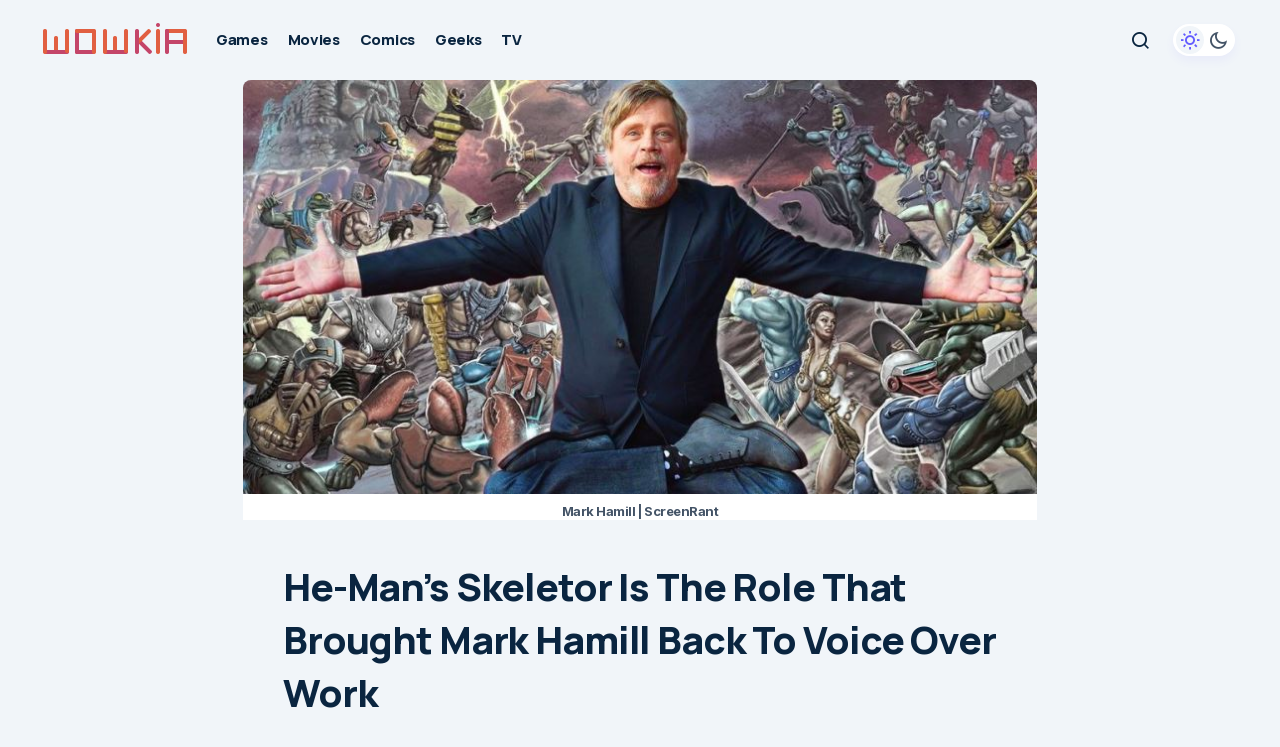

--- FILE ---
content_type: text/html; charset=UTF-8
request_url: https://wowkia.com/tv/tv-news/he-mans-skeletor-is-the-role-that-brought-mark-hamill-back-to-voice-over-work/
body_size: 20618
content:
<!doctype html>
<html lang="en-US" prefix="og: https://ogp.me/ns#">
<head>
	<meta charset="UTF-8" />
	<meta name="viewport" content="width=device-width, initial-scale=1" />
	<link rel="profile" href="https://gmpg.org/xfn/11" />

	<link rel='preconnect' href='https://www.google-analytics.com' crossorigin>
<link rel='preconnect' href='https://ajax.cloudflare.com' crossorigin>
<link rel='preconnect' href='https://connect.facebook.net' crossorigin>
<link rel='preconnect' href='https://analytics.webpushr.com' crossorigin>
<link rel='preconnect' href='https://webpushr.com' crossorigin>
<link rel='preconnect' href='https://cdn.webpushr.com' crossorigin>
<link rel='preconnect' href='https://csi.gstatic.com' crossorigin>
<link rel='preconnect' href='https://bot.gstatic.com' crossorigin>
<link rel='preconnect' href='https://wowkia.disqus.com' crossorigin>
<link rel='preconnect' href='https://static.cloudflareinsights.com' >
<link rel='preconnect' href='https://adservice.google.com/' >
<link rel='preconnect' href='https://googleads.g.doubleclick.net/' >
<link rel='preconnect' href='https://www.googletagservices.com/' >
<link rel='preconnect' href='https://tpc.googlesyndication.com/' >
<link rel='dns-prefetch' href='//ajax.cloudflare.com'>
<link rel='dns-prefetch' href='//adservice.google.co.id'>
<link rel='dns-prefetch' href='//gmpg.org'>
<link rel='dns-prefetch' href='//fonts.googleapis.com'>
<link rel='dns-prefetch' href='//cloudflare.com'>
<link rel='dns-prefetch' href='//connect.facebook.net'>
<link rel='dns-prefetch' href='//www.google-analytics.com'>
<link rel='dns-prefetch' href='//www.googletagservices.com'>
<link rel='dns-prefetch' href='//staticxx.facebook.com'>
<link rel='dns-prefetch' href='//csi.gstatic.com'>
<link rel='dns-prefetch' href='//www.youtube.com'>
<link rel='dns-prefetch' href='//i.ytimg.com'>
<link rel='dns-prefetch' href='//i9.ytimg.com'>
<link rel='dns-prefetch' href='//s.ytimg.com'>
<link rel='dns-prefetch' href='//www.googletagmanager.com'>
<link rel='dns-prefetch' href='//fonts.gstatic.com'>
<link rel='dns-prefetch' href='//webpushr.com'>
<link rel='dns-prefetch' href='//cdn.webpushr.com'>
<link rel='dns-prefetch' href='//analytics.webpushr.com'>
<link rel='dns-prefetch' href='//bot.gstatic.com'>
<link rel='dns-prefetch' href='//wowkia.disqus.com'>
<link rel='dns-prefetch' href='//static.cloudflareinsights.com'>

<!-- Search Engine Optimization by Rank Math PRO - https://rankmath.com/ -->
<title>He-Man&#039;s Skeletor Is The Role That Brought Mark Hamill Back To Voice Over Work</title>
<meta name="description" content="Having a chance to play Skeletor in&nbsp;Masters of the Universe: Revelation&nbsp;was the opportunity that brought Mark Hamill back to voice-over roles."/>
<meta name="robots" content="follow, index, max-snippet:-1, max-video-preview:-1, max-image-preview:large"/>
<link rel="canonical" href="https://wowkia.com/tv/tv-news/he-mans-skeletor-is-the-role-that-brought-mark-hamill-back-to-voice-over-work/" />
<meta property="og:locale" content="en_US" />
<meta property="og:type" content="article" />
<meta property="og:title" content="He-Man&#039;s Skeletor Is The Role That Brought Mark Hamill Back To Voice Over Work" />
<meta property="og:description" content="Having a chance to play Skeletor in&nbsp;Masters of the Universe: Revelation&nbsp;was the opportunity that brought Mark Hamill back to voice-over roles." />
<meta property="og:url" content="https://wowkia.com/tv/tv-news/he-mans-skeletor-is-the-role-that-brought-mark-hamill-back-to-voice-over-work/" />
<meta property="og:site_name" content="Wowkia" />
<meta property="article:publisher" content="https://www.facebook.com/wowkiacom/" />
<meta property="article:author" content="https://www.facebook.com/wowkiacom/" />
<meta property="article:tag" content="mark hamill" />
<meta property="article:section" content="TV News" />
<meta property="og:updated_time" content="2020-05-31T23:54:37-07:00" />
<meta property="og:image" content="https://wowkia.com/wp-content/uploads/2020/05/Mark-Hamill-and-He-Man-and-Masters-of-the-Universe.jpg" />
<meta property="og:image:secure_url" content="https://wowkia.com/wp-content/uploads/2020/05/Mark-Hamill-and-He-Man-and-Masters-of-the-Universe.jpg" />
<meta property="og:image:width" content="800" />
<meta property="og:image:height" content="417" />
<meta property="og:image:alt" content="Mark Hamill And He Man And Masters Of The Universe" />
<meta property="og:image:type" content="image/jpeg" />
<meta property="og:video" content="https://www.youtube.com/embed/7ryHyDFCCD8" />
<meta property="ya:ovs:upload_date" content="2020-05-31PDT23:54:33-07:00" />
<meta property="ya:ovs:allow_embed" content="true" />
<meta name="twitter:card" content="summary_large_image" />
<meta name="twitter:title" content="He-Man&#039;s Skeletor Is The Role That Brought Mark Hamill Back To Voice Over Work" />
<meta name="twitter:description" content="Having a chance to play Skeletor in&nbsp;Masters of the Universe: Revelation&nbsp;was the opportunity that brought Mark Hamill back to voice-over roles." />
<meta name="twitter:site" content="@wowkiacom" />
<meta name="twitter:creator" content="@wowkiacom" />
<meta name="twitter:image" content="https://wowkia.com/wp-content/uploads/2020/05/Mark-Hamill-and-He-Man-and-Masters-of-the-Universe.jpg" />
<script type="application/ld+json" class="rank-math-schema-pro">{"@context":"https://schema.org","@graph":[{"@type":["NewsMediaOrganization","Organization"],"@id":"https://wowkia.com/#organization","name":"Wowkia Media","url":"https://wowkia.com","sameAs":["https://www.facebook.com/wowkiacom/","https://twitter.com/wowkiacom"],"logo":{"@type":"ImageObject","@id":"https://wowkia.com/#logo","url":"https://wowkia.com/wp-content/uploads/2019/01/Wowkia-2019-v2-favicon-2019-min.png","contentUrl":"https://wowkia.com/wp-content/uploads/2019/01/Wowkia-2019-v2-favicon-2019-min.png","caption":"Wowkia","inLanguage":"en-US","width":"512","height":"512"}},{"@type":"WebSite","@id":"https://wowkia.com/#website","url":"https://wowkia.com","name":"Wowkia","alternateName":"Wowkia","publisher":{"@id":"https://wowkia.com/#organization"},"inLanguage":"en-US"},{"@type":"ImageObject","@id":"https://wowkia.com/wp-content/uploads/2020/05/Mark-Hamill-and-He-Man-and-Masters-of-the-Universe.jpg","url":"https://wowkia.com/wp-content/uploads/2020/05/Mark-Hamill-and-He-Man-and-Masters-of-the-Universe.jpg","width":"800","height":"417","caption":"Mark Hamill And He Man And Masters Of The Universe","inLanguage":"en-US"},{"@type":"BreadcrumbList","@id":"https://wowkia.com/tv/tv-news/he-mans-skeletor-is-the-role-that-brought-mark-hamill-back-to-voice-over-work/#breadcrumb","itemListElement":[{"@type":"ListItem","position":"1","item":{"@id":"https://wowkia.com","name":"Wowkia.com"}},{"@type":"ListItem","position":"2","item":{"@id":"https://wowkia.com/tv/tv-news/","name":"TV News"}},{"@type":"ListItem","position":"3","item":{"@id":"https://wowkia.com/tv/tv-news/he-mans-skeletor-is-the-role-that-brought-mark-hamill-back-to-voice-over-work/","name":"He-Man&#8217;s Skeletor Is The Role That Brought Mark Hamill Back To Voice Over Work"}}]},{"@type":"WebPage","@id":"https://wowkia.com/tv/tv-news/he-mans-skeletor-is-the-role-that-brought-mark-hamill-back-to-voice-over-work/#webpage","url":"https://wowkia.com/tv/tv-news/he-mans-skeletor-is-the-role-that-brought-mark-hamill-back-to-voice-over-work/","name":"He-Man&#039;s Skeletor Is The Role That Brought Mark Hamill Back To Voice Over Work","datePublished":"2020-05-31T23:54:33-07:00","dateModified":"2020-05-31T23:54:37-07:00","isPartOf":{"@id":"https://wowkia.com/#website"},"primaryImageOfPage":{"@id":"https://wowkia.com/wp-content/uploads/2020/05/Mark-Hamill-and-He-Man-and-Masters-of-the-Universe.jpg"},"inLanguage":"en-US","breadcrumb":{"@id":"https://wowkia.com/tv/tv-news/he-mans-skeletor-is-the-role-that-brought-mark-hamill-back-to-voice-over-work/#breadcrumb"}},{"@type":"VideoObject","name":"He-Man&#039;s Skeletor Is The Role That Brought Mark Hamill Back To Voice Over Work","description":"Having a chance to play Skeletor in&nbsp;Masters of the Universe: Revelation&nbsp;was the opportunity that brought Mark Hamill back to voice-over roles.","thumbnailUrl":"https://wowkia.com/wp-content/uploads/2020/05/Mark-Hamill-and-He-Man-and-Masters-of-the-Universe.jpg","embedUrl":"https://www.youtube.com/embed/7ryHyDFCCD8","width":"480","height":"360","isFamilyFriendly":"True","uploadDate":"2020-05-31T23:54:33-07:00","@id":"https://wowkia.com/tv/tv-news/he-mans-skeletor-is-the-role-that-brought-mark-hamill-back-to-voice-over-work/#schema-444119","isPartOf":{"@id":"https://wowkia.com/tv/tv-news/he-mans-skeletor-is-the-role-that-brought-mark-hamill-back-to-voice-over-work/#webpage"},"publisher":{"@id":"https://wowkia.com/#organization"},"inLanguage":"en-US"}]}</script>
<!-- /Rank Math WordPress SEO plugin -->

<link rel='dns-prefetch' href='//fonts.googleapis.com' />
<link href='https://fonts.gstatic.com' crossorigin rel='preconnect' />
<style id='wp-img-auto-sizes-contain-inline-css'>
img:is([sizes=auto i],[sizes^="auto," i]){contain-intrinsic-size:3000px 1500px}
/*# sourceURL=wp-img-auto-sizes-contain-inline-css */
</style>
<style id='wp-block-library-inline-css'>
:root{--wp-block-synced-color:#7a00df;--wp-block-synced-color--rgb:122,0,223;--wp-bound-block-color:var(--wp-block-synced-color);--wp-editor-canvas-background:#ddd;--wp-admin-theme-color:#007cba;--wp-admin-theme-color--rgb:0,124,186;--wp-admin-theme-color-darker-10:#006ba1;--wp-admin-theme-color-darker-10--rgb:0,107,160.5;--wp-admin-theme-color-darker-20:#005a87;--wp-admin-theme-color-darker-20--rgb:0,90,135;--wp-admin-border-width-focus:2px}@media (min-resolution:192dpi){:root{--wp-admin-border-width-focus:1.5px}}.wp-element-button{cursor:pointer}:root .has-very-light-gray-background-color{background-color:#eee}:root .has-very-dark-gray-background-color{background-color:#313131}:root .has-very-light-gray-color{color:#eee}:root .has-very-dark-gray-color{color:#313131}:root .has-vivid-green-cyan-to-vivid-cyan-blue-gradient-background{background:linear-gradient(135deg,#00d084,#0693e3)}:root .has-purple-crush-gradient-background{background:linear-gradient(135deg,#34e2e4,#4721fb 50%,#ab1dfe)}:root .has-hazy-dawn-gradient-background{background:linear-gradient(135deg,#faaca8,#dad0ec)}:root .has-subdued-olive-gradient-background{background:linear-gradient(135deg,#fafae1,#67a671)}:root .has-atomic-cream-gradient-background{background:linear-gradient(135deg,#fdd79a,#004a59)}:root .has-nightshade-gradient-background{background:linear-gradient(135deg,#330968,#31cdcf)}:root .has-midnight-gradient-background{background:linear-gradient(135deg,#020381,#2874fc)}:root{--wp--preset--font-size--normal:16px;--wp--preset--font-size--huge:42px}.has-regular-font-size{font-size:1em}.has-larger-font-size{font-size:2.625em}.has-normal-font-size{font-size:var(--wp--preset--font-size--normal)}.has-huge-font-size{font-size:var(--wp--preset--font-size--huge)}.has-text-align-center{text-align:center}.has-text-align-left{text-align:left}.has-text-align-right{text-align:right}.has-fit-text{white-space:nowrap!important}#end-resizable-editor-section{display:none}.aligncenter{clear:both}.items-justified-left{justify-content:flex-start}.items-justified-center{justify-content:center}.items-justified-right{justify-content:flex-end}.items-justified-space-between{justify-content:space-between}.screen-reader-text{border:0;clip-path:inset(50%);height:1px;margin:-1px;overflow:hidden;padding:0;position:absolute;width:1px;word-wrap:normal!important}.screen-reader-text:focus{background-color:#ddd;clip-path:none;color:#444;display:block;font-size:1em;height:auto;left:5px;line-height:normal;padding:15px 23px 14px;text-decoration:none;top:5px;width:auto;z-index:100000}html :where(.has-border-color){border-style:solid}html :where([style*=border-top-color]){border-top-style:solid}html :where([style*=border-right-color]){border-right-style:solid}html :where([style*=border-bottom-color]){border-bottom-style:solid}html :where([style*=border-left-color]){border-left-style:solid}html :where([style*=border-width]){border-style:solid}html :where([style*=border-top-width]){border-top-style:solid}html :where([style*=border-right-width]){border-right-style:solid}html :where([style*=border-bottom-width]){border-bottom-style:solid}html :where([style*=border-left-width]){border-left-style:solid}html :where(img[class*=wp-image-]){height:auto;max-width:100%}:where(figure){margin:0 0 1em}html :where(.is-position-sticky){--wp-admin--admin-bar--position-offset:var(--wp-admin--admin-bar--height,0px)}@media screen and (max-width:600px){html :where(.is-position-sticky){--wp-admin--admin-bar--position-offset:0px}}

/*# sourceURL=wp-block-library-inline-css */
</style><style id='wp-block-heading-inline-css'>
h1:where(.wp-block-heading).has-background,h2:where(.wp-block-heading).has-background,h3:where(.wp-block-heading).has-background,h4:where(.wp-block-heading).has-background,h5:where(.wp-block-heading).has-background,h6:where(.wp-block-heading).has-background{padding:1.25em 2.375em}h1.has-text-align-left[style*=writing-mode]:where([style*=vertical-lr]),h1.has-text-align-right[style*=writing-mode]:where([style*=vertical-rl]),h2.has-text-align-left[style*=writing-mode]:where([style*=vertical-lr]),h2.has-text-align-right[style*=writing-mode]:where([style*=vertical-rl]),h3.has-text-align-left[style*=writing-mode]:where([style*=vertical-lr]),h3.has-text-align-right[style*=writing-mode]:where([style*=vertical-rl]),h4.has-text-align-left[style*=writing-mode]:where([style*=vertical-lr]),h4.has-text-align-right[style*=writing-mode]:where([style*=vertical-rl]),h5.has-text-align-left[style*=writing-mode]:where([style*=vertical-lr]),h5.has-text-align-right[style*=writing-mode]:where([style*=vertical-rl]),h6.has-text-align-left[style*=writing-mode]:where([style*=vertical-lr]),h6.has-text-align-right[style*=writing-mode]:where([style*=vertical-rl]){rotate:180deg}
/*# sourceURL=https://wowkia.com/wp-includes/blocks/heading/style.min.css */
</style>
<style id='wp-block-image-inline-css'>
.wp-block-image>a,.wp-block-image>figure>a{display:inline-block}.wp-block-image img{box-sizing:border-box;height:auto;max-width:100%;vertical-align:bottom}@media not (prefers-reduced-motion){.wp-block-image img.hide{visibility:hidden}.wp-block-image img.show{animation:show-content-image .4s}}.wp-block-image[style*=border-radius] img,.wp-block-image[style*=border-radius]>a{border-radius:inherit}.wp-block-image.has-custom-border img{box-sizing:border-box}.wp-block-image.aligncenter{text-align:center}.wp-block-image.alignfull>a,.wp-block-image.alignwide>a{width:100%}.wp-block-image.alignfull img,.wp-block-image.alignwide img{height:auto;width:100%}.wp-block-image .aligncenter,.wp-block-image .alignleft,.wp-block-image .alignright,.wp-block-image.aligncenter,.wp-block-image.alignleft,.wp-block-image.alignright{display:table}.wp-block-image .aligncenter>figcaption,.wp-block-image .alignleft>figcaption,.wp-block-image .alignright>figcaption,.wp-block-image.aligncenter>figcaption,.wp-block-image.alignleft>figcaption,.wp-block-image.alignright>figcaption{caption-side:bottom;display:table-caption}.wp-block-image .alignleft{float:left;margin:.5em 1em .5em 0}.wp-block-image .alignright{float:right;margin:.5em 0 .5em 1em}.wp-block-image .aligncenter{margin-left:auto;margin-right:auto}.wp-block-image :where(figcaption){margin-bottom:1em;margin-top:.5em}.wp-block-image.is-style-circle-mask img{border-radius:9999px}@supports ((-webkit-mask-image:none) or (mask-image:none)) or (-webkit-mask-image:none){.wp-block-image.is-style-circle-mask img{border-radius:0;-webkit-mask-image:url('data:image/svg+xml;utf8,<svg viewBox="0 0 100 100" xmlns="http://www.w3.org/2000/svg"><circle cx="50" cy="50" r="50"/></svg>');mask-image:url('data:image/svg+xml;utf8,<svg viewBox="0 0 100 100" xmlns="http://www.w3.org/2000/svg"><circle cx="50" cy="50" r="50"/></svg>');mask-mode:alpha;-webkit-mask-position:center;mask-position:center;-webkit-mask-repeat:no-repeat;mask-repeat:no-repeat;-webkit-mask-size:contain;mask-size:contain}}:root :where(.wp-block-image.is-style-rounded img,.wp-block-image .is-style-rounded img){border-radius:9999px}.wp-block-image figure{margin:0}.wp-lightbox-container{display:flex;flex-direction:column;position:relative}.wp-lightbox-container img{cursor:zoom-in}.wp-lightbox-container img:hover+button{opacity:1}.wp-lightbox-container button{align-items:center;backdrop-filter:blur(16px) saturate(180%);background-color:#5a5a5a40;border:none;border-radius:4px;cursor:zoom-in;display:flex;height:20px;justify-content:center;opacity:0;padding:0;position:absolute;right:16px;text-align:center;top:16px;width:20px;z-index:100}@media not (prefers-reduced-motion){.wp-lightbox-container button{transition:opacity .2s ease}}.wp-lightbox-container button:focus-visible{outline:3px auto #5a5a5a40;outline:3px auto -webkit-focus-ring-color;outline-offset:3px}.wp-lightbox-container button:hover{cursor:pointer;opacity:1}.wp-lightbox-container button:focus{opacity:1}.wp-lightbox-container button:focus,.wp-lightbox-container button:hover,.wp-lightbox-container button:not(:hover):not(:active):not(.has-background){background-color:#5a5a5a40;border:none}.wp-lightbox-overlay{box-sizing:border-box;cursor:zoom-out;height:100vh;left:0;overflow:hidden;position:fixed;top:0;visibility:hidden;width:100%;z-index:100000}.wp-lightbox-overlay .close-button{align-items:center;cursor:pointer;display:flex;justify-content:center;min-height:40px;min-width:40px;padding:0;position:absolute;right:calc(env(safe-area-inset-right) + 16px);top:calc(env(safe-area-inset-top) + 16px);z-index:5000000}.wp-lightbox-overlay .close-button:focus,.wp-lightbox-overlay .close-button:hover,.wp-lightbox-overlay .close-button:not(:hover):not(:active):not(.has-background){background:none;border:none}.wp-lightbox-overlay .lightbox-image-container{height:var(--wp--lightbox-container-height);left:50%;overflow:hidden;position:absolute;top:50%;transform:translate(-50%,-50%);transform-origin:top left;width:var(--wp--lightbox-container-width);z-index:9999999999}.wp-lightbox-overlay .wp-block-image{align-items:center;box-sizing:border-box;display:flex;height:100%;justify-content:center;margin:0;position:relative;transform-origin:0 0;width:100%;z-index:3000000}.wp-lightbox-overlay .wp-block-image img{height:var(--wp--lightbox-image-height);min-height:var(--wp--lightbox-image-height);min-width:var(--wp--lightbox-image-width);width:var(--wp--lightbox-image-width)}.wp-lightbox-overlay .wp-block-image figcaption{display:none}.wp-lightbox-overlay button{background:none;border:none}.wp-lightbox-overlay .scrim{background-color:#fff;height:100%;opacity:.9;position:absolute;width:100%;z-index:2000000}.wp-lightbox-overlay.active{visibility:visible}@media not (prefers-reduced-motion){.wp-lightbox-overlay.active{animation:turn-on-visibility .25s both}.wp-lightbox-overlay.active img{animation:turn-on-visibility .35s both}.wp-lightbox-overlay.show-closing-animation:not(.active){animation:turn-off-visibility .35s both}.wp-lightbox-overlay.show-closing-animation:not(.active) img{animation:turn-off-visibility .25s both}.wp-lightbox-overlay.zoom.active{animation:none;opacity:1;visibility:visible}.wp-lightbox-overlay.zoom.active .lightbox-image-container{animation:lightbox-zoom-in .4s}.wp-lightbox-overlay.zoom.active .lightbox-image-container img{animation:none}.wp-lightbox-overlay.zoom.active .scrim{animation:turn-on-visibility .4s forwards}.wp-lightbox-overlay.zoom.show-closing-animation:not(.active){animation:none}.wp-lightbox-overlay.zoom.show-closing-animation:not(.active) .lightbox-image-container{animation:lightbox-zoom-out .4s}.wp-lightbox-overlay.zoom.show-closing-animation:not(.active) .lightbox-image-container img{animation:none}.wp-lightbox-overlay.zoom.show-closing-animation:not(.active) .scrim{animation:turn-off-visibility .4s forwards}}@keyframes show-content-image{0%{visibility:hidden}99%{visibility:hidden}to{visibility:visible}}@keyframes turn-on-visibility{0%{opacity:0}to{opacity:1}}@keyframes turn-off-visibility{0%{opacity:1;visibility:visible}99%{opacity:0;visibility:visible}to{opacity:0;visibility:hidden}}@keyframes lightbox-zoom-in{0%{transform:translate(calc((-100vw + var(--wp--lightbox-scrollbar-width))/2 + var(--wp--lightbox-initial-left-position)),calc(-50vh + var(--wp--lightbox-initial-top-position))) scale(var(--wp--lightbox-scale))}to{transform:translate(-50%,-50%) scale(1)}}@keyframes lightbox-zoom-out{0%{transform:translate(-50%,-50%) scale(1);visibility:visible}99%{visibility:visible}to{transform:translate(calc((-100vw + var(--wp--lightbox-scrollbar-width))/2 + var(--wp--lightbox-initial-left-position)),calc(-50vh + var(--wp--lightbox-initial-top-position))) scale(var(--wp--lightbox-scale));visibility:hidden}}
/*# sourceURL=https://wowkia.com/wp-includes/blocks/image/style.min.css */
</style>
<style id='wp-block-paragraph-inline-css'>
.is-small-text{font-size:.875em}.is-regular-text{font-size:1em}.is-large-text{font-size:2.25em}.is-larger-text{font-size:3em}.has-drop-cap:not(:focus):first-letter{float:left;font-size:8.4em;font-style:normal;font-weight:100;line-height:.68;margin:.05em .1em 0 0;text-transform:uppercase}body.rtl .has-drop-cap:not(:focus):first-letter{float:none;margin-left:.1em}p.has-drop-cap.has-background{overflow:hidden}:root :where(p.has-background){padding:1.25em 2.375em}:where(p.has-text-color:not(.has-link-color)) a{color:inherit}p.has-text-align-left[style*="writing-mode:vertical-lr"],p.has-text-align-right[style*="writing-mode:vertical-rl"]{rotate:180deg}
/*# sourceURL=https://wowkia.com/wp-includes/blocks/paragraph/style.min.css */
</style>
<style id='global-styles-inline-css'>
:root{--wp--preset--aspect-ratio--square: 1;--wp--preset--aspect-ratio--4-3: 4/3;--wp--preset--aspect-ratio--3-4: 3/4;--wp--preset--aspect-ratio--3-2: 3/2;--wp--preset--aspect-ratio--2-3: 2/3;--wp--preset--aspect-ratio--16-9: 16/9;--wp--preset--aspect-ratio--9-16: 9/16;--wp--preset--color--black: #000000;--wp--preset--color--cyan-bluish-gray: #abb8c3;--wp--preset--color--white: #FFFFFF;--wp--preset--color--pale-pink: #f78da7;--wp--preset--color--vivid-red: #cf2e2e;--wp--preset--color--luminous-vivid-orange: #ff6900;--wp--preset--color--luminous-vivid-amber: #fcb900;--wp--preset--color--light-green-cyan: #7bdcb5;--wp--preset--color--vivid-green-cyan: #00d084;--wp--preset--color--pale-cyan-blue: #8ed1fc;--wp--preset--color--vivid-cyan-blue: #0693e3;--wp--preset--color--vivid-purple: #9b51e0;--wp--preset--color--blue: #59BACC;--wp--preset--color--green: #58AD69;--wp--preset--color--orange: #FFBC49;--wp--preset--color--red: #e32c26;--wp--preset--color--gray-50: #f8f9fa;--wp--preset--color--gray-100: #f8f9fb;--wp--preset--color--gray-200: #E0E0E0;--wp--preset--color--primary: #000000;--wp--preset--color--secondary: #525252;--wp--preset--color--layout: #F3F3F3;--wp--preset--color--border: #D9D9D9;--wp--preset--gradient--vivid-cyan-blue-to-vivid-purple: linear-gradient(135deg,rgb(6,147,227) 0%,rgb(155,81,224) 100%);--wp--preset--gradient--light-green-cyan-to-vivid-green-cyan: linear-gradient(135deg,rgb(122,220,180) 0%,rgb(0,208,130) 100%);--wp--preset--gradient--luminous-vivid-amber-to-luminous-vivid-orange: linear-gradient(135deg,rgb(252,185,0) 0%,rgb(255,105,0) 100%);--wp--preset--gradient--luminous-vivid-orange-to-vivid-red: linear-gradient(135deg,rgb(255,105,0) 0%,rgb(207,46,46) 100%);--wp--preset--gradient--very-light-gray-to-cyan-bluish-gray: linear-gradient(135deg,rgb(238,238,238) 0%,rgb(169,184,195) 100%);--wp--preset--gradient--cool-to-warm-spectrum: linear-gradient(135deg,rgb(74,234,220) 0%,rgb(151,120,209) 20%,rgb(207,42,186) 40%,rgb(238,44,130) 60%,rgb(251,105,98) 80%,rgb(254,248,76) 100%);--wp--preset--gradient--blush-light-purple: linear-gradient(135deg,rgb(255,206,236) 0%,rgb(152,150,240) 100%);--wp--preset--gradient--blush-bordeaux: linear-gradient(135deg,rgb(254,205,165) 0%,rgb(254,45,45) 50%,rgb(107,0,62) 100%);--wp--preset--gradient--luminous-dusk: linear-gradient(135deg,rgb(255,203,112) 0%,rgb(199,81,192) 50%,rgb(65,88,208) 100%);--wp--preset--gradient--pale-ocean: linear-gradient(135deg,rgb(255,245,203) 0%,rgb(182,227,212) 50%,rgb(51,167,181) 100%);--wp--preset--gradient--electric-grass: linear-gradient(135deg,rgb(202,248,128) 0%,rgb(113,206,126) 100%);--wp--preset--gradient--midnight: linear-gradient(135deg,rgb(2,3,129) 0%,rgb(40,116,252) 100%);--wp--preset--font-size--small: 13px;--wp--preset--font-size--medium: 20px;--wp--preset--font-size--large: 36px;--wp--preset--font-size--x-large: 42px;--wp--preset--spacing--20: 0.44rem;--wp--preset--spacing--30: 0.67rem;--wp--preset--spacing--40: 1rem;--wp--preset--spacing--50: 1.5rem;--wp--preset--spacing--60: 2.25rem;--wp--preset--spacing--70: 3.38rem;--wp--preset--spacing--80: 5.06rem;--wp--preset--shadow--natural: 6px 6px 9px rgba(0, 0, 0, 0.2);--wp--preset--shadow--deep: 12px 12px 50px rgba(0, 0, 0, 0.4);--wp--preset--shadow--sharp: 6px 6px 0px rgba(0, 0, 0, 0.2);--wp--preset--shadow--outlined: 6px 6px 0px -3px rgb(255, 255, 255), 6px 6px rgb(0, 0, 0);--wp--preset--shadow--crisp: 6px 6px 0px rgb(0, 0, 0);}:root :where(.is-layout-flow) > :first-child{margin-block-start: 0;}:root :where(.is-layout-flow) > :last-child{margin-block-end: 0;}:root :where(.is-layout-flow) > *{margin-block-start: 24px;margin-block-end: 0;}:root :where(.is-layout-constrained) > :first-child{margin-block-start: 0;}:root :where(.is-layout-constrained) > :last-child{margin-block-end: 0;}:root :where(.is-layout-constrained) > *{margin-block-start: 24px;margin-block-end: 0;}:root :where(.is-layout-flex){gap: 24px;}:root :where(.is-layout-grid){gap: 24px;}body .is-layout-flex{display: flex;}.is-layout-flex{flex-wrap: wrap;align-items: center;}.is-layout-flex > :is(*, div){margin: 0;}body .is-layout-grid{display: grid;}.is-layout-grid > :is(*, div){margin: 0;}.has-black-color{color: var(--wp--preset--color--black) !important;}.has-cyan-bluish-gray-color{color: var(--wp--preset--color--cyan-bluish-gray) !important;}.has-white-color{color: var(--wp--preset--color--white) !important;}.has-pale-pink-color{color: var(--wp--preset--color--pale-pink) !important;}.has-vivid-red-color{color: var(--wp--preset--color--vivid-red) !important;}.has-luminous-vivid-orange-color{color: var(--wp--preset--color--luminous-vivid-orange) !important;}.has-luminous-vivid-amber-color{color: var(--wp--preset--color--luminous-vivid-amber) !important;}.has-light-green-cyan-color{color: var(--wp--preset--color--light-green-cyan) !important;}.has-vivid-green-cyan-color{color: var(--wp--preset--color--vivid-green-cyan) !important;}.has-pale-cyan-blue-color{color: var(--wp--preset--color--pale-cyan-blue) !important;}.has-vivid-cyan-blue-color{color: var(--wp--preset--color--vivid-cyan-blue) !important;}.has-vivid-purple-color{color: var(--wp--preset--color--vivid-purple) !important;}.has-blue-color{color: var(--wp--preset--color--blue) !important;}.has-green-color{color: var(--wp--preset--color--green) !important;}.has-orange-color{color: var(--wp--preset--color--orange) !important;}.has-red-color{color: var(--wp--preset--color--red) !important;}.has-gray-50-color{color: var(--wp--preset--color--gray-50) !important;}.has-gray-100-color{color: var(--wp--preset--color--gray-100) !important;}.has-gray-200-color{color: var(--wp--preset--color--gray-200) !important;}.has-primary-color{color: var(--wp--preset--color--primary) !important;}.has-secondary-color{color: var(--wp--preset--color--secondary) !important;}.has-layout-color{color: var(--wp--preset--color--layout) !important;}.has-border-color{color: var(--wp--preset--color--border) !important;}.has-black-background-color{background-color: var(--wp--preset--color--black) !important;}.has-cyan-bluish-gray-background-color{background-color: var(--wp--preset--color--cyan-bluish-gray) !important;}.has-white-background-color{background-color: var(--wp--preset--color--white) !important;}.has-pale-pink-background-color{background-color: var(--wp--preset--color--pale-pink) !important;}.has-vivid-red-background-color{background-color: var(--wp--preset--color--vivid-red) !important;}.has-luminous-vivid-orange-background-color{background-color: var(--wp--preset--color--luminous-vivid-orange) !important;}.has-luminous-vivid-amber-background-color{background-color: var(--wp--preset--color--luminous-vivid-amber) !important;}.has-light-green-cyan-background-color{background-color: var(--wp--preset--color--light-green-cyan) !important;}.has-vivid-green-cyan-background-color{background-color: var(--wp--preset--color--vivid-green-cyan) !important;}.has-pale-cyan-blue-background-color{background-color: var(--wp--preset--color--pale-cyan-blue) !important;}.has-vivid-cyan-blue-background-color{background-color: var(--wp--preset--color--vivid-cyan-blue) !important;}.has-vivid-purple-background-color{background-color: var(--wp--preset--color--vivid-purple) !important;}.has-blue-background-color{background-color: var(--wp--preset--color--blue) !important;}.has-green-background-color{background-color: var(--wp--preset--color--green) !important;}.has-orange-background-color{background-color: var(--wp--preset--color--orange) !important;}.has-red-background-color{background-color: var(--wp--preset--color--red) !important;}.has-gray-50-background-color{background-color: var(--wp--preset--color--gray-50) !important;}.has-gray-100-background-color{background-color: var(--wp--preset--color--gray-100) !important;}.has-gray-200-background-color{background-color: var(--wp--preset--color--gray-200) !important;}.has-primary-background-color{background-color: var(--wp--preset--color--primary) !important;}.has-secondary-background-color{background-color: var(--wp--preset--color--secondary) !important;}.has-layout-background-color{background-color: var(--wp--preset--color--layout) !important;}.has-border-background-color{background-color: var(--wp--preset--color--border) !important;}.has-black-border-color{border-color: var(--wp--preset--color--black) !important;}.has-cyan-bluish-gray-border-color{border-color: var(--wp--preset--color--cyan-bluish-gray) !important;}.has-white-border-color{border-color: var(--wp--preset--color--white) !important;}.has-pale-pink-border-color{border-color: var(--wp--preset--color--pale-pink) !important;}.has-vivid-red-border-color{border-color: var(--wp--preset--color--vivid-red) !important;}.has-luminous-vivid-orange-border-color{border-color: var(--wp--preset--color--luminous-vivid-orange) !important;}.has-luminous-vivid-amber-border-color{border-color: var(--wp--preset--color--luminous-vivid-amber) !important;}.has-light-green-cyan-border-color{border-color: var(--wp--preset--color--light-green-cyan) !important;}.has-vivid-green-cyan-border-color{border-color: var(--wp--preset--color--vivid-green-cyan) !important;}.has-pale-cyan-blue-border-color{border-color: var(--wp--preset--color--pale-cyan-blue) !important;}.has-vivid-cyan-blue-border-color{border-color: var(--wp--preset--color--vivid-cyan-blue) !important;}.has-vivid-purple-border-color{border-color: var(--wp--preset--color--vivid-purple) !important;}.has-blue-border-color{border-color: var(--wp--preset--color--blue) !important;}.has-green-border-color{border-color: var(--wp--preset--color--green) !important;}.has-orange-border-color{border-color: var(--wp--preset--color--orange) !important;}.has-red-border-color{border-color: var(--wp--preset--color--red) !important;}.has-gray-50-border-color{border-color: var(--wp--preset--color--gray-50) !important;}.has-gray-100-border-color{border-color: var(--wp--preset--color--gray-100) !important;}.has-gray-200-border-color{border-color: var(--wp--preset--color--gray-200) !important;}.has-primary-border-color{border-color: var(--wp--preset--color--primary) !important;}.has-secondary-border-color{border-color: var(--wp--preset--color--secondary) !important;}.has-layout-border-color{border-color: var(--wp--preset--color--layout) !important;}.has-border-border-color{border-color: var(--wp--preset--color--border) !important;}.has-vivid-cyan-blue-to-vivid-purple-gradient-background{background: var(--wp--preset--gradient--vivid-cyan-blue-to-vivid-purple) !important;}.has-light-green-cyan-to-vivid-green-cyan-gradient-background{background: var(--wp--preset--gradient--light-green-cyan-to-vivid-green-cyan) !important;}.has-luminous-vivid-amber-to-luminous-vivid-orange-gradient-background{background: var(--wp--preset--gradient--luminous-vivid-amber-to-luminous-vivid-orange) !important;}.has-luminous-vivid-orange-to-vivid-red-gradient-background{background: var(--wp--preset--gradient--luminous-vivid-orange-to-vivid-red) !important;}.has-very-light-gray-to-cyan-bluish-gray-gradient-background{background: var(--wp--preset--gradient--very-light-gray-to-cyan-bluish-gray) !important;}.has-cool-to-warm-spectrum-gradient-background{background: var(--wp--preset--gradient--cool-to-warm-spectrum) !important;}.has-blush-light-purple-gradient-background{background: var(--wp--preset--gradient--blush-light-purple) !important;}.has-blush-bordeaux-gradient-background{background: var(--wp--preset--gradient--blush-bordeaux) !important;}.has-luminous-dusk-gradient-background{background: var(--wp--preset--gradient--luminous-dusk) !important;}.has-pale-ocean-gradient-background{background: var(--wp--preset--gradient--pale-ocean) !important;}.has-electric-grass-gradient-background{background: var(--wp--preset--gradient--electric-grass) !important;}.has-midnight-gradient-background{background: var(--wp--preset--gradient--midnight) !important;}.has-small-font-size{font-size: var(--wp--preset--font-size--small) !important;}.has-medium-font-size{font-size: var(--wp--preset--font-size--medium) !important;}.has-large-font-size{font-size: var(--wp--preset--font-size--large) !important;}.has-x-large-font-size{font-size: var(--wp--preset--font-size--x-large) !important;}
/*# sourceURL=global-styles-inline-css */
</style>

<style id='classic-theme-styles-inline-css'>
/*! This file is auto-generated */
.wp-block-button__link{color:#fff;background-color:#32373c;border-radius:9999px;box-shadow:none;text-decoration:none;padding:calc(.667em + 2px) calc(1.333em + 2px);font-size:1.125em}.wp-block-file__button{background:#32373c;color:#fff;text-decoration:none}
/*# sourceURL=/wp-includes/css/classic-themes.min.css */
</style>
<link rel='stylesheet' id='csco-styles-css' href='https://wowkia.com/wp-content/themes/platform/style.css?ver=1.0.6' media='all' />
<style id='csco-styles-inline-css'>

:root {
	/* Base Font */
	--cs-font-base-family: Inter;
	--cs-font-base-weight: 400;
	--cs-font-base-size: 1rem;
	--cs-font-base-line-height: 1.2;
	--cs-font-base-letter-spacing: -0.02em;
	--cs-font-base-style: normal;

	/* Primary Font */
	--cs-font-primary-family: Manrope;
	--cs-font-primary-weight: 700;
	--cs-font-primary-size: 0.9375rem;
	--cs-font-primary-line-height: 1.2;
	--cs-font-primary-letter-spacing: -0.02em;
	--cs-font-primary-text-transform: none;
	--cs-font-primary-style: normal;

	/* Secondary Font */
	--cs-font-secondary-family: Inter;
	--cs-font-secondary-weight: 400;
	--cs-font-secondary-size: 0.875rem;
	--cs-font-secondary-line-height: 1.2;
	--cs-font-secondary-letter-spacing: -0.022em;
	--cs-font-secondary-text-transform: none;
	--cs-font-secondary-style: normal;

	/* Section Headings Font */
	--cs-font-section-headings-family: Manrope;
	--cs-font-section-headings-weight: 800;
	--cs-font-section-headings-size: 0.875rem;
	--cs-font-section-headings-line-height: 1.4;
	--cs-font-section-headings-letter-spacing: -0.02em;
	--cs-font-section-headings-text-transform: none;
	--cs-font-section-headings-style: normal;

	/* Post Title Font Size */
	--cs-font-post-title-family: Manrope;
	--cs-font-post-title-weight: 800;
	--cs-font-post-title-size: 2.375rem;
	--cs-font-post-title-line-height: 1.4;
	--cs-font-post-title-letter-spacing: -0.03em;
	--cs-font-post-title-text-transform: none;

	/* Post Subtitle */
	--cs-font-post-subtitle-family: Inter;
	--cs-font-post-subtitle-weight: 400;
	--cs-font-post-subtitle-size: 1.375rem;
	--cs-font-post-subtitle-line-height: 1.6;
	--cs-font-post-subtitle-letter-spacing: -0.02em;

	/* Post Category Font */
	--cs-font-category-family: Manrope;
	--cs-font-category-weight: 800;
	--cs-font-category-size: 0.75rem;
	--cs-font-category-line-height: 1.2;
	--cs-font-category-letter-spacing: -0.02em;
	--cs-font-category-text-transform: none;
	--cs-font-category-style: normal;

	/* Post Meta Font */
	--cs-font-post-meta-family: Inter;
	--cs-font-post-meta-weight: 600;
	--cs-font-post-meta-size: 0.8125rem;
	--cs-font-post-meta-line-height: 1.4;
	--cs-font-post-meta-letter-spacing: -0.04em;
	--cs-font-post-meta-text-transform: none;
	--cs-font-post-meta-style: normal;

	/* Post Content */
	--cs-font-post-content-family: Inter;
	--cs-font-post-content-weight: 400;
	--cs-font-post-content-size: 1.25rem;
	--cs-font-post-content-line-height: 1.6;
	--cs-font-post-content-letter-spacing: -0.01em;

	/* Input Font */
	--cs-font-input-family: Inter;
	--cs-font-input-weight: 400;
	--cs-font-input-size: 0.875rem;
	--cs-font-input-line-height: 1.4;
	--cs-font-input-letter-spacing: -0.02em;
	--cs-font-input-text-transform: none;
	--cs-font-input-style: normal;

	/* Entry Title Font Size */
	--cs-font-entry-title-family: Manrope;
	--cs-font-entry-title-weight: 800;
	--cs-font-entry-title-line-height: 1.4;
	--cs-font-entry-title-letter-spacing: -0.03em;
	--cs-font-entry-title-text-transform: none;
	--cs-font-entry-title-style: normal;

	/* Entry Excerpt */
	--cs-font-entry-excerpt-family: Inter;
	--cs-font-entry-excerpt-weight: 400;
	--cs-font-entry-excerpt-size: 1rem;
	--cs-font-entry-excerpt-line-height: 1.4;
	--cs-font-entry-excerpt-letter-spacing: -0.02em;
	--cs-font-entry-excerpt-style: normal;



	/* Logos --------------- */

	/* Main Logo */
	--cs-font-main-logo-family: Manrope;
	--cs-font-main-logo-size: 1.375rem;
	--cs-font-main-logo-weight: 700;
	--cs-font-main-logo-letter-spacing: -0.02em;
	--cs-font-main-logo-text-transform: none;
	--cs-font-main-logo-style: normal;

	/* Mobile Logo */
	--cs-font-mobile-logo-family: Manrope;
	--cs-font-mobile-logo-size: 1.375rem;
	--cs-font-mobile-logo-weight: 700;
	--cs-font-mobile-logo-letter-spacing: -0.02em;
	--cs-font-mobile-logo-text-transform: none;
	--cs-font-mobile-logo-style: normal;

	/* Footer Logo */
	--cs-font-footer-logo-family: Manrope;
	--cs-font-footer-logo-size: 1.375rem;
	--cs-font-footer-logo-weight: 700;
	--cs-font-footer-logo-letter-spacing: -0.02em;
	--cs-font-footer-logo-text-transform: none;
	--cs-font-footer-logo-style: normal;



	/* Headings --------------- */

	/* Headings */
	--cs-font-headings-family: Manrope;
	--cs-font-headings-weight: 800;
	--cs-font-headings-line-height: 1.4;
	--cs-font-headings-letter-spacing: -0.03em;
	--cs-font-headings-text-transform: none;
	--cs-font-headings-style: normal;



	/* Menu Font --------------- */

	/* Menu */
	/* Used for main top level menu elements. */
	--cs-font-menu-family: Manrope;
	--cs-font-menu-weight: 800;
	--cs-font-menu-size: 0.9375rem;
	--cs-font-menu-line-height: 1.2;
	--cs-font-menu-letter-spacing: -0.02em;
	--cs-font-menu-text-transform: none;
	--cs-font-menu-style: normal;

	/* Submenu Font */
	/* Used for submenu elements. */
	--cs-font-submenu-family: Manrope ;
	--cs-font-submenu-weight: 800;
	--cs-font-submenu-size: 0.9375rem;
	--cs-font-submenu-line-height: 1.2;
	--cs-font-submenu-letter-spacing: -0.02em;
	--cs-font-submenu-text-transform: none;
	--cs-font-submenu-style: normal;

	/* Submenu Small Font */
	--cs-font-submenu-small-menu-family: Inter;
	--cs-font-submenu-small-menu-weight: 400;
	--cs-font-submenu-small-menu-size: 1rem;
	--cs-font-submenu-small-menu-line-height: 1.2;
	--cs-font-submenu-small-menu-letter-spacing: -0.02em;
	--cs-font-submenu-small-menu-text-transform: none;
	--cs-font-submenu-small-menu-style: normal;

	/* Footer Menu */
	--cs-font-footer-menu-family: Manrope;
	--cs-font-footer-menu-weight: 800;
	--cs-font-footer-menu-size: 0.9375rem;
	--cs-font-footer-menu-line-height: 1.2;
	--cs-font-footer-menu-letter-spacing: -0.02em;
	--cs-font-footer-menu-text-transform: none;
	--cs-font-footer-menu-style: normal;

	/* Footer Submenu Font */
	--cs-font-footer-submenu-family: Inter;
	--cs-font-footer-submenu-weight: 400;
	--cs-font-footer-submenu-size: 0.9375rem;
	--cs-font-footer-submenu-line-height: 1.2;
	--cs-font-footer-submenu-letter-spacing: -0.02em;
	--cs-font-footer-submenu-text-transform: none;
	--cs-font-footer-submenu-style: normal;
}

/*# sourceURL=csco-styles-inline-css */
</style>
<link rel='stylesheet' id='61f3ce50437ea00cc39c3e226dc095d7-css' href='https://fonts.googleapis.com/css?family=Inter%3A400%2C400i%2C700%2C700i&#038;subset=latin%2Clatin-ext%2Ccyrillic%2Ccyrillic-ext%2Cvietnamese&#038;display=swap&#038;ver=1.0.6' media='all' />
<link rel='stylesheet' id='8dc7cb8035463749e2053c424fc3e2b6-css' href='https://fonts.googleapis.com/css?family=Manrope%3A700%2C400%2C800%2C500&#038;subset=latin%2Clatin-ext%2Ccyrillic%2Ccyrillic-ext%2Cvietnamese&#038;display=swap&#038;ver=1.0.6' media='all' />
<style id='cs-customizer-output-styles-inline-css'>
:root{--cs-light-primary-color:#0A2540;--cs-dark-primary-color:#FFFFFF;--cs-light-secondary-color:#435366;--cs-dark-secondary-color:#CDCDCD;--cs-light-accent-color:#635BFF;--cs-dark-accent-color:#ffffff;--cs-light-accent-secondary-color:#13B16F;--cs-dark-accent-secondary-color:#13B16F;--cs-light-site-background:#F1F5F9;--cs-dark-site-background:#161616;--cs-light-layout-background:#FFFFFF;--cs-dark-layout-background:#232323;--cs-light-offcanvas-background:#FFFFFF;--cs-dark-offcanvas-background:#232323;--cs-light-header-background:#FFFFFF;--cs-dark-header-background:#232323;--cs-light-header-submenu-background:#FFFFFF;--cs-dark-header-submenu-background:#232323;--cs-light-footer-background:#FFFFFF;--cs-dark-footer-background:#161616;--cs-light-tag-color:#F1F1FF;--cs-dark-tag-color:#494949;--cs-light-border-color:#C8D7F5;--cs-dark-border-color:#343434;--cs-light-overlay-background:#010101;--cs-dark-overlay-background:#010101;--cs-light-input-color:#000000;--cs-dark-input-color:#FFFFFF;--cs-light-button-background:#0A2540;--cs-dark-button-background:#3e3e3e;--cs-light-button-color:#FFFFFF;--cs-dark-button-color:#FFFFFF;--cs-light-button-hover-background:#635BFF;--cs-dark-button-hover-background:#343434;--cs-light-button-hover-color:#FFFFFF;--cs-dark-button-hover-color:#FFFFFF;--cs-heading-1-font-size:2.375rem;--cs-heading-2-font-size:2rem;--cs-heading-3-font-size:1.625rem;--cs-heading-4-font-size:1.25rem;--cs-heading-5-font-size:1.125rem;--cs-heading-6-font-size:1rem;--cs-header-initial-height:64px;--cs-header-height:64px;}:root, [data-scheme="light"]{--cs-light-primary-color-rgb:10,37,64;--cs-light-accent-color-rgb:99,91,255;--cs-light-overlay-background-rgb:1,1,1;}:root, [data-scheme="dark"]{--cs-dark-primary-color-rgb:255,255,255;--cs-dark-accent-color-rgb:255,255,255;--cs-dark-overlay-background-rgb:1,1,1;}@media (min-width: 1320px){.cs-posts-area__home.cs-posts-area__grid{--cs-posts-area-grid-row-gap:16px;}.cs-posts-area__home.cs-posts-area__list{--cs-posts-area-grid-row-gap:16px;}.cs-posts-area__home.cs-posts-area__full{--cs-posts-area-grid-row-gap:16px;}.cs-posts-area__home{--cs-entry-title-font-size:1.25rem;}.cs-posts-area__grid{--cs-posts-area-grid-column-gap:16px;--cs-posts-area-grid-row-gap:16px;--cs-entry-title-font-size:1.25rem;}.cs-posts-area__list{--cs-posts-area-grid-row-gap:16px;--cs-entry-title-font-size:1.25rem;}.cs-posts-area__full{--cs-posts-area-grid-row-gap:16px;--cs-entry-title-font-size:1.25rem;}.cs-posts-area__author.cs-posts-area__grid{--cs-posts-area-grid-column-gap:16px;--cs-posts-area-grid-row-gap:16px;--cs-entry-title-font-size:1.25rem;}.cs-posts-area__author.cs-posts-area__list{--cs-posts-area-grid-row-gap:16px;--cs-entry-title-font-size:1.25rem;}.cs-posts-area__author.cs-posts-area__full{--cs-posts-area-grid-row-gap:16px;--cs-entry-title-font-size:1.25rem;}.cs-posts-area__search.cs-posts-area__grid{--cs-posts-area-grid-column-gap:16px;--cs-posts-area-grid-row-gap:16px;--cs-entry-title-font-size:1.25rem;}.cs-posts-area__search.cs-posts-area__list{--cs-posts-area-grid-row-gap:16px;--cs-entry-title-font-size:1.25rem;}.cs-posts-area__search.cs-posts-area__full{--cs-posts-area-grid-row-gap:16px;--cs-entry-title-font-size:1.25rem;}}@media (min-width: 1200px) and (max-width: 1319.98px){.cs-posts-area__home.cs-posts-area__grid{--cs-posts-area-grid-row-gap:16px;}.cs-posts-area__home.cs-posts-area__list{--cs-posts-area-grid-row-gap:16px;}.cs-posts-area__home.cs-posts-area__full{--cs-posts-area-grid-row-gap:16px;}.cs-posts-area__home{--cs-entry-title-font-size:1.25rem;}.cs-posts-area__grid{--cs-posts-area-grid-column-gap:16px;--cs-posts-area-grid-row-gap:16px;--cs-entry-title-font-size:1.25rem;}.cs-posts-area__list{--cs-posts-area-grid-row-gap:16px;--cs-entry-title-font-size:1.25rem;}.cs-posts-area__full{--cs-posts-area-grid-row-gap:16px;--cs-entry-title-font-size:1.25rem;}.cs-posts-area__author.cs-posts-area__grid{--cs-posts-area-grid-column-gap:16px;--cs-posts-area-grid-row-gap:16px;--cs-entry-title-font-size:1.25rem;}.cs-posts-area__author.cs-posts-area__list{--cs-posts-area-grid-row-gap:16px;--cs-entry-title-font-size:1.25rem;}.cs-posts-area__author.cs-posts-area__full{--cs-posts-area-grid-row-gap:16px;--cs-entry-title-font-size:1.25rem;}.cs-posts-area__search.cs-posts-area__grid{--cs-posts-area-grid-column-gap:16px;--cs-posts-area-grid-row-gap:16px;--cs-entry-title-font-size:1.25rem;}.cs-posts-area__search.cs-posts-area__list{--cs-posts-area-grid-row-gap:16px;--cs-entry-title-font-size:1.25rem;}.cs-posts-area__search.cs-posts-area__full{--cs-posts-area-grid-row-gap:16px;--cs-entry-title-font-size:1.25rem;}}@media (min-width: 768px) and (max-width: 1199.98px){.cs-posts-area__home.cs-posts-area__grid{--cs-posts-area-grid-row-gap:16px;}.cs-posts-area__home.cs-posts-area__list{--cs-posts-area-grid-row-gap:16px;}.cs-posts-area__home.cs-posts-area__full{--cs-posts-area-grid-row-gap:16px;}.cs-posts-area__home{--cs-entry-title-font-size:1.25rem;}.cs-posts-area__grid{--cs-posts-area-grid-column-gap:16px;--cs-posts-area-grid-row-gap:16px;--cs-entry-title-font-size:1.25rem;}.cs-posts-area__list{--cs-posts-area-grid-row-gap:16px;--cs-entry-title-font-size:1.25rem;}.cs-posts-area__full{--cs-posts-area-grid-row-gap:16px;--cs-entry-title-font-size:1.25rem;}.cs-posts-area__author.cs-posts-area__grid{--cs-posts-area-grid-column-gap:16px;--cs-posts-area-grid-row-gap:16px;--cs-entry-title-font-size:1.25rem;}.cs-posts-area__author.cs-posts-area__list{--cs-posts-area-grid-row-gap:16px;--cs-entry-title-font-size:1.25rem;}.cs-posts-area__author.cs-posts-area__full{--cs-posts-area-grid-row-gap:16px;--cs-entry-title-font-size:1.25rem;}.cs-posts-area__search.cs-posts-area__grid{--cs-posts-area-grid-column-gap:16px;--cs-posts-area-grid-row-gap:16px;--cs-entry-title-font-size:1.25rem;}.cs-posts-area__search.cs-posts-area__list{--cs-posts-area-grid-row-gap:16px;--cs-entry-title-font-size:1.25rem;}.cs-posts-area__search.cs-posts-area__full{--cs-posts-area-grid-row-gap:16px;--cs-entry-title-font-size:1.25rem;}}@media (max-width: 767.98px){.cs-posts-area__home.cs-posts-area__grid{--cs-posts-area-grid-row-gap:16px;}.cs-posts-area__home.cs-posts-area__list{--cs-posts-area-grid-row-gap:16px;}.cs-posts-area__home.cs-posts-area__full{--cs-posts-area-grid-row-gap:16px;}.cs-posts-area__home{--cs-entry-title-font-size:1.125rem;}.cs-posts-area__grid{--cs-posts-area-grid-row-gap:16px;--cs-entry-title-font-size:1.125rem;}.cs-posts-area__list{--cs-posts-area-grid-row-gap:16px;--cs-entry-title-font-size:1.125rem;}.cs-posts-area__full{--cs-posts-area-grid-row-gap:16px;--cs-entry-title-font-size:1.125rem;}.cs-posts-area__author.cs-posts-area__grid{--cs-posts-area-grid-row-gap:16px;--cs-entry-title-font-size:1.125rem;}.cs-posts-area__author.cs-posts-area__list{--cs-posts-area-grid-row-gap:16px;--cs-entry-title-font-size:1.125rem;}.cs-posts-area__author.cs-posts-area__full{--cs-posts-area-grid-row-gap:16px;--cs-entry-title-font-size:1.125rem;}.cs-posts-area__search.cs-posts-area__grid{--cs-posts-area-grid-row-gap:16px;--cs-entry-title-font-size:1.125rem;}.cs-posts-area__search.cs-posts-area__list{--cs-posts-area-grid-row-gap:16px;--cs-entry-title-font-size:1.125rem;}.cs-posts-area__search.cs-posts-area__full{--cs-posts-area-grid-row-gap:16px;--cs-entry-title-font-size:1.125rem;}}
/*# sourceURL=cs-customizer-output-styles-inline-css */
</style>
<script async src="https://pagead2.googlesyndication.com/pagead/js/adsbygoogle.js?client=ca-pub-4511696303819708" crossorigin="anonymous" type="pmdelayedscript" data-cfasync="false" data-no-optimize="1" data-no-defer="1" data-no-minify="1"></script>

<script type="speculationrules">
{
  "prerender": [
    {
      "source": "document",
      "where": {
        "and": [
          {
            "href_matches": [
              "/*"
            ]
          },
          {
            "not": {
              "href_matches": [
                "/wp-*.php",
                "/wp-admin/*",
                "/wp-content/*",
                "/masuk*"
              ]
            }
          }
        ]
      },
      "eagerness": "immediate"
    }
  ]
}
</script><link href="https://img.wowkia.com" rel="preconnect" crossorigin />
	<link href="//img.wowkia.com" rel="dns-prefetch" />
	<link href="https://cdn.wowkia.com" rel="preconnect" crossorigin />
	<link href="//cdn.wowkia.com"  rel="dns-prefetch" />
	<link href="//fonts.googleapis.com/" rel="preconnect" crossorigin />
    <link href="//fonts.googleapis.com/" rel="dns-prefetch" />
	<link href="https://ajax.cloudflare.com" rel="preconnect" crossorigin />
	<link href="https://cloudflare.com" rel="preconnect" crossorigin />
	<link href="https://connect.facebook.net" rel="preconnect" crossorigin />
	<link href="https://www.google-analytics.com" rel="preconnect" crossorigin />
	<link href="https://cdn.onesignal.com" rel="preconnect" crossorigin />
	<link href="https://onesignal.com" rel="preconnect" crossorigin />
	<link href="https://www.googletagservices.com" rel="preconnect" crossorigin />
	<link href="https://staticxx.facebook.com" rel="preconnect" crossorigin />
	<link href="https://csi.gstatic.com" rel="preconnect" crossorigin />
	<link href="https://www.youtube.com" rel="preconnect" crossorigin />
	<link href="https://i.ytimg.com" rel="preconnect" crossorigin />
	<link href="https://i9.ytimg.com" rel="preconnect" crossorigin />
	<link href="https://s.ytimg.com" rel="preconnect" crossorigin />

    <script data-ad-client="ca-pub-1207791980299345" async src="https://pagead2.googlesyndication.com/pagead/js/adsbygoogle.js" type="pmdelayedscript" data-cfasync="false" data-no-optimize="1" data-no-defer="1" data-no-minify="1"></script><link rel="icon" href="https://wowkia.com/wp-content/uploads/2019/01/cropped-Wowkia-2019-v2-favicon-2019-min-75x75.png" sizes="32x32" />
<link rel="icon" href="https://wowkia.com/wp-content/uploads/2019/01/cropped-Wowkia-2019-v2-favicon-2019-min-350x350.png" sizes="192x192" />
<link rel="apple-touch-icon" href="https://wowkia.com/wp-content/uploads/2019/01/cropped-Wowkia-2019-v2-favicon-2019-min-350x350.png" />
<meta name="msapplication-TileImage" content="https://wowkia.com/wp-content/uploads/2019/01/cropped-Wowkia-2019-v2-favicon-2019-min-350x350.png" />
</head>

<body class="wp-singular post-template-default single single-post postid-9048 single-format-standard wp-embed-responsive wp-theme-platform cs-page-layout-disabled cs-navbar-smart-enabled cs-sticky-sidebar-enabled cs-stick-to-top" data-scheme='auto'>

<div class="cs-wrapper">

	
	
<div class="cs-offcanvas">

	<div class="cs-offcanvas__header" data-scheme="auto" data-l="light" data-d="dark">
		
		<span class="cs-offcanvas__close-toggle cs-header__burger-icon close" role="button" aria-label="Close mobile menu button">
			<i></i>
			<i></i>
		</span>

				<div class="cs-logo cs-logo-mobile">
			<a class="cs-header__logo cs-header__logo-mobile cs-logo-default" href="https://wowkia.com/">
				<img src="https://wowkia.com/wp-content/uploads/2019/01/Wowkia-2019-v2-Menu-Logo-min.png" alt="Wowkia.com" width="150" height="40">			</a>

									<a class="cs-header__logo cs-logo-dark" href="https://wowkia.com/">
							<img src="https://wowkia.com/wp-content/uploads/2019/01/Wowkia-2019-v2-Menu-Logo-min.png" alt="Wowkia.com" width="150" height="40">						</a>
							</div>
		
			</div>

	<aside class="cs-offcanvas__sidebar" data-scheme="auto" data-l="light" data-d="dark">
		<div class="cs-offcanvas__inner cs-offcanvas__area cs-widget-area cs-container">

			<div class="widget widget_nav_menu"><div class="menu-primary-menu-container"><ul id="menu-primary-menu" class="menu"><li id="menu-item-46060" class="menu-item menu-item-type-taxonomy menu-item-object-category menu-item-46060"><a href="https://wowkia.com/games/">Games</a></li>
<li id="menu-item-46062" class="menu-item menu-item-type-taxonomy menu-item-object-category menu-item-46062"><a href="https://wowkia.com/movies/">Movies</a></li>
<li id="menu-item-46059" class="menu-item menu-item-type-taxonomy menu-item-object-category menu-item-46059"><a href="https://wowkia.com/comics/">Comics</a></li>
<li id="menu-item-46061" class="menu-item menu-item-type-taxonomy menu-item-object-category menu-item-46061"><a href="https://wowkia.com/geeks/">Geeks</a></li>
<li id="menu-item-46064" class="menu-item menu-item-type-taxonomy menu-item-object-category current-post-ancestor current-menu-parent current-post-parent menu-item-46064"><a href="https://wowkia.com/tv/">TV</a></li>
</ul></div></div>		</div>
	</aside>

	<div class="cs-offcanvas__footer">
		<div class="cs-offcanvas__footer-content">
			<div class="cs-offcanvas__follow">
							</div>

					<div role="button" class="cs-header__toggle cs-header__scheme-toggle cs-site-scheme-toggle" aria-label="Scheme Toggle">
			<span class="cs-header__toggle-icon cs-header__scheme-toggle-icons">
				<i class="cs-header__scheme-toggle-icon cs-icon cs-icon-light-mode"></i>
				<i class="cs-header__scheme-toggle-icon cs-icon cs-icon-dark-mode"></i>
			</span>
					</div>
				</div>
	</div>

</div>

<div class="cs-site-overlay"></div>

	<div id="page" class="cs-site">

		
		<div class="cs-site-inner">

			
			
<div class="cs-header-before"></div>

<header class="cs-header cs-header-one cs-header-stretch" data-scheme="auto" data-l="light" data-d="dark">
	<div class="cs-header__outer">
		<div class="cs-container">
			<div class="cs-header__inner cs-header__inner-desktop">
				<div class="cs-header__col cs-col-left">
												<div class="cs-logo">
			<a class="cs-header__logo cs-logo-default " href="https://wowkia.com/">
				<img src="https://wowkia.com/wp-content/uploads/2019/01/Wowkia-2019-v2-Menu-Logo-min.png" alt="Wowkia.com" width="150" height="40">			</a>

									<a class="cs-header__logo cs-logo-dark " href="https://wowkia.com/">
							<img src="https://wowkia.com/wp-content/uploads/2019/01/Wowkia-2019-v2-Menu-Logo-min.png" alt="Wowkia.com" width="150" height="40">						</a>
							</div>
						</div>

									<div class="cs-header__col cs-col-center">
						<nav class="cs-header__nav"><ul id="menu-primary-menu-1" class="cs-header__nav-inner cs-menu-primary__nav"><li class="menu-item menu-item-type-taxonomy menu-item-object-category menu-item-46060"><a href="https://wowkia.com/games/"><div><span>Games</span></div></a></li>
<li class="menu-item menu-item-type-taxonomy menu-item-object-category menu-item-46062"><a href="https://wowkia.com/movies/"><div><span>Movies</span></div></a></li>
<li class="menu-item menu-item-type-taxonomy menu-item-object-category menu-item-46059"><a href="https://wowkia.com/comics/"><div><span>Comics</span></div></a></li>
<li class="menu-item menu-item-type-taxonomy menu-item-object-category menu-item-46061"><a href="https://wowkia.com/geeks/"><div><span>Geeks</span></div></a></li>
<li class="menu-item menu-item-type-taxonomy menu-item-object-category current-post-ancestor current-menu-parent current-post-parent menu-item-46064"><a href="https://wowkia.com/tv/"><div><span>TV</span></div></a></li>
</ul></nav>					</div>
				
									<div class="cs-header__col cs-col-search">
						<div class="cs-search__form-container">
							
<form role="search" method="get" class="cs-search__form" action="https://wowkia.com/">
	<div class="cs-form-group cs-search__form-group">
		<input required class="cs-search__input" type="search" value="" name="s" placeholder="Search..." role="searchbox">
		<i class="cs-icon cs-icon-search"></i>
		<button class="cs-button cs-search__submit" aria-label="Search" type="submit">
			Search		</button>
	</div>
</form>
						</div>
						
<div class="cs-header-search">
	<div class="cs-header-search__inner">
					<div class="cs-search-posts">
									<div class="cs-search-posts__header">
						Trending Now											</div>
								<div class="cs-posts-area__list cs-search-posts__items">
					
<article class="post-45900 post type-post status-publish format-standard has-post-thumbnail category-games category-cheats tag-cheat-codes tag-cheats tag-lego-star-wars-clone-wars cs-entry cs-video-wrap">
	<div class="cs-entry__outer">
					<div
			class="cs-entry__inner cs-entry__thumbnail cs-entry__overlay cs-overlay-ratio cs-ratio-square"
			data-scheme="inverse"
			>
				<div class="cs-overlay-background">
					<img width="528" height="297" src="https://wowkia.com/wp-content/uploads/2025/01/Lego-Star-Wars-Clone-Wars-Cheats.png" class="attachment-csco-thumbnail-uncropped size-csco-thumbnail-uncropped wp-post-image" alt="Lego Star Wars Clone Wars Cheats"  decoding="async" srcset="https://wowkia.com/wp-content/uploads/2025/01/Lego-Star-Wars-Clone-Wars-Cheats.png 1280w, https://wowkia.com/wp-content/uploads/2025/01/Lego-Star-Wars-Clone-Wars-Cheats-400x225.png 400w, https://wowkia.com/wp-content/uploads/2025/01/Lego-Star-Wars-Clone-Wars-Cheats-800x450.png 800w" sizes="auto, (max-width: 528px) 100vw, 528px" />				</div>

				<a class="cs-overlay-link" href="https://wowkia.com/games/lego-star-wars-clone-wars-cheats/" title="LEGO Star Wars Clone Wars Cheats and how to use them"></a>
			</div>
		
		<div class="cs-entry__inner cs-entry__content">
			<a class="cs-overlay-link" href="https://wowkia.com/games/lego-star-wars-clone-wars-cheats/" title="LEGO Star Wars Clone Wars Cheats and how to use them"></a>

			<h2 class="cs-entry__title"><span>LEGO Star Wars Clone Wars Cheats and how to use them</span></h2><div class="cs-entry__post-meta" ><div class="cs-meta-comments"><a href="https://wowkia.com/games/lego-star-wars-clone-wars-cheats/#respond" class="comments-link" ><i class="cs-icon cs-icon-comment"></i> 0</a></div><div class="cs-meta-date">January 21, 2025</div></div>		</div>
	</div>
</article>

<article class="post-45903 post type-post status-publish format-standard has-post-thumbnail category-games category-cheats tag-call-of-duty tag-cheat-codes tag-cheats cs-entry cs-video-wrap">
	<div class="cs-entry__outer">
					<div
			class="cs-entry__inner cs-entry__thumbnail cs-entry__overlay cs-overlay-ratio cs-ratio-square"
			data-scheme="inverse"
			>
				<div class="cs-overlay-background">
					<img width="528" height="297" src="https://wowkia.com/wp-content/uploads/2025/01/Call-of-Duty-Cheats.png" class="attachment-csco-thumbnail-uncropped size-csco-thumbnail-uncropped wp-post-image" alt="Call Of Duty Cheats"  decoding="async" srcset="https://wowkia.com/wp-content/uploads/2025/01/Call-of-Duty-Cheats.png 1280w, https://wowkia.com/wp-content/uploads/2025/01/Call-of-Duty-Cheats-400x225.png 400w, https://wowkia.com/wp-content/uploads/2025/01/Call-of-Duty-Cheats-800x450.png 800w" sizes="auto, (max-width: 528px) 100vw, 528px" />				</div>

				<a class="cs-overlay-link" href="https://wowkia.com/games/call-of-duty-cheats-for-pc/" title="Call of Duty Cheats for PC"></a>
			</div>
		
		<div class="cs-entry__inner cs-entry__content">
			<a class="cs-overlay-link" href="https://wowkia.com/games/call-of-duty-cheats-for-pc/" title="Call of Duty Cheats for PC"></a>

			<h2 class="cs-entry__title"><span>Call of Duty Cheats for PC</span></h2><div class="cs-entry__post-meta" ><div class="cs-meta-comments"><a href="https://wowkia.com/games/call-of-duty-cheats-for-pc/#respond" class="comments-link" ><i class="cs-icon cs-icon-comment"></i> 0</a></div><div class="cs-meta-date">January 21, 2025</div></div>		</div>
	</div>
</article>
				</div>
			</div>
				</div>
</div>
					</div>
				
									<div class="cs-header__col cs-col-right">
													<div class="cs-header__toggles">
										<div role="button" class="cs-header__search-toggle cs-header__toggle" aria-label="Search">
			<span class="cs-header__toggle-icon">
				<i class="cs-icon cs-icon-search"></i>
				<i class="cs-icon cs-icon-close"></i>
			</span>
					</div>
												<div role="button" class="cs-header__toggle cs-header__scheme-toggle cs-site-scheme-toggle" aria-label="Scheme Toggle">
			<span class="cs-header__toggle-icon cs-header__scheme-toggle-icons">
				<i class="cs-header__scheme-toggle-icon cs-icon cs-icon-light-mode"></i>
				<i class="cs-header__scheme-toggle-icon cs-icon cs-icon-dark-mode"></i>
			</span>
					</div>
									</div>
						
											</div>
							</div>

			
<div class="cs-header__inner cs-header__inner-mobile">
	<div class="cs-header__col cs-col-left">
						<span class="cs-header__burger-icon cs-header__offcanvas-toggle" role="button" aria-label="Burger menu button">
					<i></i>
					<i></i>
				</span>
				</div>
	<div class="cs-header__col cs-col-center">
				<div class="cs-logo cs-logo-mobile">
			<a class="cs-header__logo cs-header__logo-mobile cs-logo-default" href="https://wowkia.com/">
				<img src="https://wowkia.com/wp-content/uploads/2019/01/Wowkia-2019-v2-Menu-Logo-min.png" alt="Wowkia.com" width="150" height="40">			</a>

									<a class="cs-header__logo cs-logo-dark" href="https://wowkia.com/">
							<img src="https://wowkia.com/wp-content/uploads/2019/01/Wowkia-2019-v2-Menu-Logo-min.png" alt="Wowkia.com" width="150" height="40">						</a>
							</div>
			</div>
			<div class="cs-header__col cs-col-search">
			<div class="cs-search__form-container">
				
<form role="search" method="get" class="cs-search__form" action="https://wowkia.com/">
	<div class="cs-form-group cs-search__form-group">
		<input required class="cs-search__input" type="search" value="" name="s" placeholder="Search..." role="searchbox">
		<i class="cs-icon cs-icon-search"></i>
		<button class="cs-button cs-search__submit" aria-label="Search" type="submit">
			Search		</button>
	</div>
</form>
			</div>
			
<div class="cs-header-search">
	<div class="cs-header-search__inner">
					<div class="cs-search-posts">
									<div class="cs-search-posts__header">
						Trending Now											</div>
								<div class="cs-posts-area__list cs-search-posts__items">
					
<article class="post-45900 post type-post status-publish format-standard has-post-thumbnail category-games category-cheats tag-cheat-codes tag-cheats tag-lego-star-wars-clone-wars cs-entry cs-video-wrap">
	<div class="cs-entry__outer">
					<div
			class="cs-entry__inner cs-entry__thumbnail cs-entry__overlay cs-overlay-ratio cs-ratio-square"
			data-scheme="inverse"
			>
				<div class="cs-overlay-background">
					<img width="528" height="297" src="https://wowkia.com/wp-content/uploads/2025/01/Lego-Star-Wars-Clone-Wars-Cheats.png" class="attachment-csco-thumbnail-uncropped size-csco-thumbnail-uncropped wp-post-image" alt="Lego Star Wars Clone Wars Cheats"  decoding="async" srcset="https://wowkia.com/wp-content/uploads/2025/01/Lego-Star-Wars-Clone-Wars-Cheats.png 1280w, https://wowkia.com/wp-content/uploads/2025/01/Lego-Star-Wars-Clone-Wars-Cheats-400x225.png 400w, https://wowkia.com/wp-content/uploads/2025/01/Lego-Star-Wars-Clone-Wars-Cheats-800x450.png 800w" sizes="auto, (max-width: 528px) 100vw, 528px" />				</div>

				<a class="cs-overlay-link" href="https://wowkia.com/games/lego-star-wars-clone-wars-cheats/" title="LEGO Star Wars Clone Wars Cheats and how to use them"></a>
			</div>
		
		<div class="cs-entry__inner cs-entry__content">
			<a class="cs-overlay-link" href="https://wowkia.com/games/lego-star-wars-clone-wars-cheats/" title="LEGO Star Wars Clone Wars Cheats and how to use them"></a>

			<h2 class="cs-entry__title"><span>LEGO Star Wars Clone Wars Cheats and how to use them</span></h2><div class="cs-entry__post-meta" ><div class="cs-meta-comments"><a href="https://wowkia.com/games/lego-star-wars-clone-wars-cheats/#respond" class="comments-link" ><i class="cs-icon cs-icon-comment"></i> 0</a></div><div class="cs-meta-date">January 21, 2025</div></div>		</div>
	</div>
</article>

<article class="post-45903 post type-post status-publish format-standard has-post-thumbnail category-games category-cheats tag-call-of-duty tag-cheat-codes tag-cheats cs-entry cs-video-wrap">
	<div class="cs-entry__outer">
					<div
			class="cs-entry__inner cs-entry__thumbnail cs-entry__overlay cs-overlay-ratio cs-ratio-square"
			data-scheme="inverse"
			>
				<div class="cs-overlay-background">
					<img width="528" height="297" src="https://wowkia.com/wp-content/uploads/2025/01/Call-of-Duty-Cheats.png" class="attachment-csco-thumbnail-uncropped size-csco-thumbnail-uncropped wp-post-image" alt="Call Of Duty Cheats"  decoding="async" srcset="https://wowkia.com/wp-content/uploads/2025/01/Call-of-Duty-Cheats.png 1280w, https://wowkia.com/wp-content/uploads/2025/01/Call-of-Duty-Cheats-400x225.png 400w, https://wowkia.com/wp-content/uploads/2025/01/Call-of-Duty-Cheats-800x450.png 800w" sizes="auto, (max-width: 528px) 100vw, 528px" />				</div>

				<a class="cs-overlay-link" href="https://wowkia.com/games/call-of-duty-cheats-for-pc/" title="Call of Duty Cheats for PC"></a>
			</div>
		
		<div class="cs-entry__inner cs-entry__content">
			<a class="cs-overlay-link" href="https://wowkia.com/games/call-of-duty-cheats-for-pc/" title="Call of Duty Cheats for PC"></a>

			<h2 class="cs-entry__title"><span>Call of Duty Cheats for PC</span></h2><div class="cs-entry__post-meta" ><div class="cs-meta-comments"><a href="https://wowkia.com/games/call-of-duty-cheats-for-pc/#respond" class="comments-link" ><i class="cs-icon cs-icon-comment"></i> 0</a></div><div class="cs-meta-date">January 21, 2025</div></div>		</div>
	</div>
</article>
				</div>
			</div>
				</div>
</div>
		</div>
		<div class="cs-header__col cs-col-right">
		<div class="cs-header__toggles">
					<div role="button" class="cs-header__search-toggle cs-header__toggle" aria-label="Search">
			<span class="cs-header__toggle-icon">
				<i class="cs-icon cs-icon-search"></i>
				<i class="cs-icon cs-icon-close"></i>
			</span>
					</div>
				</div>
			</div>
</div>
	<div class="cs-header-mobile-search">
		<div class="cs-header-mobile-search__inner">
			<div class="cs-search__form-container">
				
<form role="search" method="get" class="cs-search__form" action="https://wowkia.com/">
	<div class="cs-form-group cs-search__form-group">
		<input required class="cs-search__input" type="search" value="" name="s" placeholder="Search..." role="searchbox">
		<i class="cs-icon cs-icon-search"></i>
		<button class="cs-button cs-search__submit" aria-label="Search" type="submit">
			Search		</button>
	</div>
</form>
			</div>
						<div class="cs-search-posts">
									<div class="cs-search-posts__header">
						Trending Now											</div>
								<div class="cs-posts-area__grid cs-search-posts__items">
					
<article class="post-45900 post type-post status-publish format-standard has-post-thumbnail category-games category-cheats tag-cheat-codes tag-cheats tag-lego-star-wars-clone-wars cs-entry cs-video-wrap">
	<div class="cs-entry__outer">
					<div
			class="cs-entry__inner cs-entry__thumbnail cs-entry__overlay cs-overlay-ratio cs-ratio-landscape-16-9"
			data-scheme="inverse"
			>
				<div class="cs-overlay-background">
					<img width="528" height="297" src="https://wowkia.com/wp-content/uploads/2025/01/Lego-Star-Wars-Clone-Wars-Cheats.png" class="attachment-csco-thumbnail-uncropped size-csco-thumbnail-uncropped wp-post-image" alt="Lego Star Wars Clone Wars Cheats"  decoding="async" srcset="https://wowkia.com/wp-content/uploads/2025/01/Lego-Star-Wars-Clone-Wars-Cheats.png 1280w, https://wowkia.com/wp-content/uploads/2025/01/Lego-Star-Wars-Clone-Wars-Cheats-400x225.png 400w, https://wowkia.com/wp-content/uploads/2025/01/Lego-Star-Wars-Clone-Wars-Cheats-800x450.png 800w" sizes="auto, (max-width: 528px) 100vw, 528px" />				</div>

				<a class="cs-overlay-link" href="https://wowkia.com/games/lego-star-wars-clone-wars-cheats/" title="LEGO Star Wars Clone Wars Cheats and how to use them"></a>
			</div>
		
		<div class="cs-entry__inner cs-entry__content">
			<a class="cs-overlay-link" href="https://wowkia.com/games/lego-star-wars-clone-wars-cheats/" title="LEGO Star Wars Clone Wars Cheats and how to use them"></a>

			<h2 class="cs-entry__title"><span>LEGO Star Wars Clone Wars Cheats and how to use them</span></h2><div class="cs-entry__post-meta" ><div class="cs-meta-comments"><a href="https://wowkia.com/games/lego-star-wars-clone-wars-cheats/#respond" class="comments-link" ><i class="cs-icon cs-icon-comment"></i> 0</a></div><div class="cs-meta-date">January 21, 2025</div></div>		</div>
	</div>
</article>

<article class="post-45903 post type-post status-publish format-standard has-post-thumbnail category-games category-cheats tag-call-of-duty tag-cheat-codes tag-cheats cs-entry cs-video-wrap">
	<div class="cs-entry__outer">
					<div
			class="cs-entry__inner cs-entry__thumbnail cs-entry__overlay cs-overlay-ratio cs-ratio-landscape-16-9"
			data-scheme="inverse"
			>
				<div class="cs-overlay-background">
					<img width="528" height="297" src="https://wowkia.com/wp-content/uploads/2025/01/Call-of-Duty-Cheats.png" class="attachment-csco-thumbnail-uncropped size-csco-thumbnail-uncropped wp-post-image" alt="Call Of Duty Cheats"  decoding="async" srcset="https://wowkia.com/wp-content/uploads/2025/01/Call-of-Duty-Cheats.png 1280w, https://wowkia.com/wp-content/uploads/2025/01/Call-of-Duty-Cheats-400x225.png 400w, https://wowkia.com/wp-content/uploads/2025/01/Call-of-Duty-Cheats-800x450.png 800w" sizes="auto, (max-width: 528px) 100vw, 528px" />				</div>

				<a class="cs-overlay-link" href="https://wowkia.com/games/call-of-duty-cheats-for-pc/" title="Call of Duty Cheats for PC"></a>
			</div>
		
		<div class="cs-entry__inner cs-entry__content">
			<a class="cs-overlay-link" href="https://wowkia.com/games/call-of-duty-cheats-for-pc/" title="Call of Duty Cheats for PC"></a>

			<h2 class="cs-entry__title"><span>Call of Duty Cheats for PC</span></h2><div class="cs-entry__post-meta" ><div class="cs-meta-comments"><a href="https://wowkia.com/games/call-of-duty-cheats-for-pc/#respond" class="comments-link" ><i class="cs-icon cs-icon-comment"></i> 0</a></div><div class="cs-meta-date">January 21, 2025</div></div>		</div>
	</div>
</article>
				</div>
			</div>
					</div>
	</div>
					</div>
	</div>
	<div class="cs-header-overlay"></div>
</header>

			
			<main id="main" class="cs-site-primary">

				
				<div class="cs-site-content cs-sidebar-disabled cs-metabar-disabled">

					
					<div class="cs-container">

						
						<div id="content" class="cs-main-content">

							
<div id="primary" class="cs-content-area">

	
	
		
			
<div class="cs-entry__wrap">

		<div class="cs-entry__header cs-entry__header-standard">

					<div class="cs-entry__media">
				<figure class="cs-entry__thumbnail">
					<img width="800" height="417" src="https://wowkia.com/wp-content/uploads/2020/05/Mark-Hamill-and-He-Man-and-Masters-of-the-Universe.jpg" class="attachment-csco-medium-uncropped size-csco-medium-uncropped wp-post-image" alt="Mark Hamill And He Man And Masters Of The Universe" decoding="async" fetchpriority="high" srcset="https://wowkia.com/wp-content/uploads/2020/05/Mark-Hamill-and-He-Man-and-Masters-of-the-Universe.jpg 800w, https://wowkia.com/wp-content/uploads/2020/05/Mark-Hamill-and-He-Man-and-Masters-of-the-Universe-400x209.jpg 400w" sizes="(max-width: 800px) 100vw, 800px" />				</figure>
									<div class="cs-entry__thumbnail-caption">
						Mark Hamill | ScreenRant					</div>
							</div>
			
		<div class="cs-entry__header-content">
			<div class="cs-entry__header-inner">
	<h1 class="cs-entry__title"><span>He-Man&#8217;s Skeletor Is The Role That Brought Mark Hamill Back To Voice Over Work</span></h1></div>
					<div class="cs-entry__header-infobar">

			
							<div class="cs-entry__header-meta">
					<div class="cs-entry__post-meta" ><div class="cs-meta-category"><ul class="post-categories"><li><a href="https://wowkia.com/tv/">TV</a></li><li><a href="https://wowkia.com/tv/tv-news/">TV News</a></li></ul></div></div>
					<div class="cs-entry__post-meta" ><div class="cs-meta-comments"><a href="https://wowkia.com/tv/tv-news/he-mans-skeletor-is-the-role-that-brought-mark-hamill-back-to-voice-over-work/#respond" class="comments-link" ><i class="cs-icon cs-icon-comment"></i> 0</a></div><div class="cs-meta-reading-time"><i class="cs-icon cs-icon-reading-time"></i>2 min read</div></div>				</div>
				
		</div>
				</div>

	</div>
	
	<div class="cs-entry__container">

		
		<div class="cs-entry__content-wrap">
			<div class="cs-breadcrumbs" id="breadcrumbs"><a href="https://wowkia.com">Wowkia.com</a><span class="cs-separator"></span><a href="https://wowkia.com/tv/tv-news/">TV News</a><span class="cs-separator"></span><span class="last">He-Man&#8217;s Skeletor Is The Role That Brought Mark Hamill Back To Voice Over Work</span></div>
			<div class="entry-content">
				
<p>Having a chance to play Skeletor in&nbsp;<em>Masters of the Universe: Revelation</em>&nbsp;was the opportunity that brought Mark Hamill back to voice-over roles. </p>



<p>While Hamill is best known for playing Luke Skywalker in the&nbsp;<em>Star Wars</em> franchise, his prolific work as a voice-over actor also earned him plenty of praise&nbsp;from fans. Still, it seemed as if the actor was finished&nbsp;voicing characters before&nbsp;<em>Masters of the Universe: Revelation</em> came along.</p>



<p>The role most associated with Hamill and voice acting is that of the Joker, the Batman villain the actor has voiced for numerous projects, winning awards for his portrayal of the maniacal Gotham madman. </p>



<p>His voice acting spans well beyond that role, however, as he has been voicing characters for nearly half a century, most recently voicing Chucky in 2019&#8217;s&nbsp;<em>Child&#8217;s Play</em> remake. He&#8217;s also set to voice one of the main characters in&nbsp;<em>Invincible</em>, an adult animated superhero show coming to Amazon Prime in 2020.</p>



<figure class="wp-block-embed-youtube wp-block-embed is-type-video is-provider-youtube wp-embed-aspect-4-3 wp-has-aspect-ratio"><div class="wp-block-embed__wrapper">
<iframe title="Batman&#039;s Funeral (Joker&#039;s Eulogy)" width="1200" height="900" src="https://www.youtube.com/embed/7ryHyDFCCD8?feature=oembed" frameborder="0" allow="accelerometer; autoplay; encrypted-media; gyroscope; picture-in-picture" allowfullscreen></iframe>
</div></figure>



<h2 class="wp-block-heading">Skeletor Made Hamill Out of Voice Acting Retirement</h2>



<figure class="wp-block-image size-large"><img decoding="async" width="800" height="400" src="https://wowkia.com/wp-content/uploads/2020/05/Skeletor.jpg" alt="Skeletor" class="wp-image-9052" srcset="https://wowkia.com/wp-content/uploads/2020/05/Skeletor.jpg 800w, https://wowkia.com/wp-content/uploads/2020/05/Skeletor-400x200.jpg 400w" sizes="(max-width: 800px) 100vw, 800px" /><figcaption>Skeletor | ScreenRant</figcaption></figure>



<p>Nevertheless, it looked like he was finally bowing out of voice acting until Skeletor drew him back in. </p>



<p>On IMDb&#8217;s <strong><a href="https://imdb.simplecast.com/episodes/kevin-smith" target="_blank" rel="noopener">&#8220;Movies That Changed My Life&#8221;</a></strong> podcast, Kevin Smith &#8211; who is serving as director &#8211; stated that Hamill came out of voice acting retirement to take on the role of Skeletor, the most famous villain of the <em>He-Man</em> universe. </p>



<p>The opportunity to add another iconic evil role to his resume was too good for Hamill to pass up. Read Smith&#8217;s full comments below:</p>



<p><em><strong>&#8220;And Mark was out of the animation game altogether, he was like, &#8216;I was done doing voice overs, but then my agent called me and said Skeletor, and I was like, ooh.&#8217; </strong></em></p>



<p><em><strong>It&#8217;s as big as The Joker and Luke Skywalker, for heaven&#8217;s sake. And he&#8217;s delicious. He does&#8211;he inflects with Tallulah Bankhead quite a bit. So he&#8217;ll be very rough, then he&#8217;ll be very broken like this. It&#8217;s so spellbinding. And watching him and Lena Headey bounce off one another was wonderful.&#8221;</strong></em></p>



<h2 class="wp-block-heading">Hamill is Indeed the Biggest Draw of the Project</h2>



<figure class="wp-block-image size-large"><img  decoding="async" width="800" height="419" src="https://wowkia.com/wp-content/uploads/2020/05/Masters-Of-The-Universe-Mark-Hamill-Skeletor-800x419.jpg" alt="Masters Of The Universe Mark Hamill Skeletor" class="wp-image-9053" srcset="https://wowkia.com/wp-content/uploads/2020/05/Masters-Of-The-Universe-Mark-Hamill-Skeletor-800x419.jpg 800w, https://wowkia.com/wp-content/uploads/2020/05/Masters-Of-The-Universe-Mark-Hamill-Skeletor-400x209.jpg 400w, https://wowkia.com/wp-content/uploads/2020/05/Masters-Of-The-Universe-Mark-Hamill-Skeletor.jpg 890w" sizes="auto, (max-width: 800px) 100vw, 800px" /><figcaption>Masters Of The Universe Mark Hamill Skeletor |Heroic Hollywood</figcaption></figure>



<p>Hamill&#8217;s role in <em>Masters of the Universe: Revelation</em> is arguably the biggest draw to the entire Netflix anime project. </p>



<p>That being said, hearing him play opposite of Lena Headey &#8211; who is playing Evil-Lyn &#8211; is exciting enough on its own. Heady is no stranger to the villainous herself, playing Cersei Lannister for the duration of <em>Game of Thrones</em>. Combining these two forces of evil will create a fun foil to He-Man, who is being voiced by Chris Wood.</p>



<p>So yeah, what do you all think about this guys?</p>
			</div>

			<div class="cs-entry__tags"><ul><li><a href="https://wowkia.com/tag/mark-hamill/" rel="tag">mark hamill</a></li></ul></div>		</div>

		
	</div>

		<div class="cs-entry__footer">
		<div class="cs-entry__footer-inner">
							<div class="cs-entry__footer-col cs-col-left">
					
											<div class="cs-entry__footer-date">
							<span class="cs-entry__footer-date-title">Published:</span>
							<time class="cs-entry__footer-date-value">May 31, 2020</time>
						</div>
																<div class="cs-entry__footer-date">
							<span class="cs-entry__footer-date-title">Updated:</span>
							<time class="cs-entry__footer-date-value">May 31, 2020</time>
						</div>
									</div>
										<div class="cs-entry__footer-col cs-col-right">
					
		<div class="cs-share">

			
			<a class="cs-share__link" target="_blank" href="https://www.facebook.com/sharer.php?text=He-Man%E2%80%99s%20Skeletor%20Is%20The%20Role%20That%20Brought%20Mark%20Hamill%20Back%20To%20Voice%20Over%20Work&u=https://wowkia.com/tv/tv-news/he-mans-skeletor-is-the-role-that-brought-mark-hamill-back-to-voice-over-work/" title="Share on Facebook">
				<svg width="40" height="40" viewBox="0 0 40 40" fill="none" xmlns="http://www.w3.org/2000/svg"><g clip-path="url(#clip0_53_542)"><g clip-path="url(#clip1_53_542)"><rect width="40" height="40" rx="20" fill="#066BDE"/><path d="M23.0558 27.2916H26.8753L28.4031 21.1805H23.0558V18.1249C23.0558 16.5523 23.0558 15.0694 26.1114 15.0694H28.4031V9.93619C27.9055 9.87011 26.0243 9.72215 24.038 9.72215C19.8909 9.72215 16.9447 12.2535 16.9447 16.9023V21.1805H12.3614V27.2916H16.9447V40.2777H23.0558V27.2916Z" fill="white"/></g></g><defs><clipPath id="clip0_53_542"><rect width="40" height="40" rx="20" fill="white"/></clipPath><clipPath id="clip1_53_542"><rect width="40" height="40" rx="20" fill="white"/></clipPath></defs></svg>			</a>

			<a class="cs-share__link" target="_blank" href="https://twitter.com/share?t=He-Man%E2%80%99s%20Skeletor%20Is%20The%20Role%20That%20Brought%20Mark%20Hamill%20Back%20To%20Voice%20Over%20Work&url=https://wowkia.com/tv/tv-news/he-mans-skeletor-is-the-role-that-brought-mark-hamill-back-to-voice-over-work/" title="Share in Twitter">
				<svg width="40" height="40" viewBox="0 0 40 40" fill="none" xmlns="http://www.w3.org/2000/svg"><rect width="40" height="40" rx="20" fill="black"/><path d="M16.2222 11.1111H10L17.343 20.9018L10.4 28.8888H12.7555L18.434 22.3564L23.3333 28.8889H29.5556L21.9037 18.6865L28.489 11.1111H26.1334L20.8127 17.2318L16.2222 11.1111ZM24.2222 27.1111L13.5556 12.8889H15.3333L26 27.1111H24.2222Z" fill="white"/></svg>			</a>

			<a class="cs-share__link" target="_blank" href="http://www.reddit.com/submit?url=https://wowkia.com/tv/tv-news/he-mans-skeletor-is-the-role-that-brought-mark-hamill-back-to-voice-over-work/" title="Share in Reddit">
				<svg width="40" height="40" viewBox="0 0 40 40" fill="none" xmlns="http://www.w3.org/2000/svg"><rect width="40" height="40" rx="20" fill="#FF4500"/><path d="M33.0935 20.1711C33.0974 20.4356 33.0643 20.6997 32.9942 20.955C32.924 21.2104 32.8179 21.4551 32.6786 21.6811C32.5398 21.907 32.3693 22.1126 32.1725 22.2917C31.9758 22.4708 31.7547 22.6215 31.5155 22.7392C31.5209 22.8097 31.5253 22.8807 31.5277 22.9516C31.5336 23.0932 31.5336 23.2349 31.5277 23.3765C31.5253 23.4474 31.5209 23.5184 31.5155 23.5889C31.5155 27.9142 26.4308 31.4286 20.1577 31.4286C13.8846 31.4286 8.79988 27.9142 8.79988 23.5889C8.79452 23.5184 8.79014 23.4474 8.7877 23.3765C8.78184 23.2349 8.78184 23.0932 8.7877 22.9516C8.79014 22.8807 8.79452 22.8097 8.79988 22.7392C8.42522 22.5685 8.09246 22.3192 7.82462 22.0085C7.55678 21.6977 7.36026 21.333 7.24865 20.9396C7.13723 20.546 7.11349 20.133 7.17909 19.7294C7.24469 19.3258 7.39805 18.9412 7.62854 18.6022C7.85883 18.2632 8.16077 17.9779 8.51342 17.7662C8.86606 17.5545 9.26096 17.4213 9.67071 17.376C10.0805 17.3305 10.4954 17.3738 10.8866 17.503C11.2779 17.6322 11.6361 17.8442 11.9364 18.1242C12.494 17.7496 13.0782 17.4155 13.6844 17.1245C14.2908 16.8339 14.9176 16.5867 15.56 16.3859C16.2024 16.1851 16.859 16.0311 17.5238 15.9244C18.1886 15.8177 18.8607 15.7593 19.5343 15.7492L20.9759 9.04872C20.992 8.971 21.0237 8.89762 21.069 8.83197C21.1138 8.7668 21.1717 8.7108 21.2384 8.66784C21.3057 8.62487 21.3807 8.59542 21.4596 8.58094C21.538 8.56694 21.6188 8.56839 21.6968 8.58529L26.4698 9.53146C26.9514 8.71128 27.9625 8.35985 28.8553 8.70163C29.748 9.04341 30.2585 9.97751 30.0588 10.9053C29.8596 11.8332 29.0092 12.48 28.0536 12.4313C27.0976 12.3825 26.3188 11.6526 26.2165 10.7093L22.0474 9.84041L20.7811 15.865C21.4464 15.879 22.1102 15.9408 22.7668 16.0494C24.0815 16.2666 25.3578 16.6708 26.556 17.2495C27.1544 17.5382 27.7311 17.8692 28.2816 18.2401C28.6773 17.8635 29.1747 17.6085 29.7135 17.5058C30.2523 17.4029 30.8096 17.4567 31.3183 17.6608C31.827 17.8648 32.2652 18.2104 32.5802 18.6557C32.8953 19.1012 33.0735 19.6274 33.0935 20.1711ZM13.7599 22.8411C13.8583 23.0752 14.0015 23.2881 14.1827 23.4672C14.3634 23.6468 14.5781 23.7887 14.8144 23.8862C15.0508 23.9831 15.3042 24.033 15.56 24.033C16.3481 24.033 17.0582 23.5623 17.3601 22.8411C17.6616 22.1194 17.4946 21.2891 16.9374 20.7368C16.3802 20.1846 15.5425 20.019 14.8144 20.3178C14.0867 20.6171 13.6119 21.3209 13.6119 22.102C13.6119 22.3555 13.662 22.6065 13.7599 22.8411ZM24.918 27.4764C25.0179 27.3798 25.0749 27.248 25.0768 27.11C25.0788 26.9714 25.0247 26.8382 24.9273 26.7392C24.8299 26.6403 24.6969 26.5838 24.5576 26.5819C24.4179 26.5799 24.2834 26.6335 24.1709 26.717C23.878 26.9253 23.5678 27.1086 23.2436 27.2649C22.9194 27.4214 22.5825 27.5504 22.2364 27.6506C21.8906 27.7506 21.5365 27.8215 21.1785 27.8626C20.8201 27.9036 20.4592 27.9142 20.0993 27.8949C19.7398 27.9108 19.3794 27.8964 19.0224 27.8519C18.6653 27.808 18.3127 27.7337 17.9684 27.6299C17.6236 27.5266 17.289 27.3943 16.9671 27.235C16.6452 27.0757 16.3373 26.8894 16.0471 26.6784C15.9462 26.5963 15.8182 26.5543 15.6876 26.5606C15.5571 26.5669 15.4339 26.6214 15.3413 26.7127C15.2493 26.8044 15.1943 26.9265 15.1879 27.0559C15.1816 27.1853 15.224 27.3122 15.3068 27.4122C15.6492 27.668 16.013 27.8939 16.3943 28.088C16.7757 28.2821 17.1736 28.4428 17.5827 28.5693C17.9918 28.6958 18.4112 28.787 18.8364 28.8425C19.2615 28.8976 19.6906 28.9164 20.1187 28.899C20.5468 28.9164 20.9759 28.8976 21.4011 28.8425C22.2527 28.7315 23.0787 28.4763 23.8431 28.088C24.2245 27.8939 24.5883 27.668 24.9307 27.4122L24.918 27.4764ZM24.5606 24.1875C24.8245 24.1904 25.0866 24.1397 25.3306 24.0393C25.5746 23.9384 25.7952 23.7897 25.9793 23.6019C26.1634 23.4141 26.3066 23.1911 26.4011 22.9463C26.4956 22.7019 26.5389 22.4409 26.5282 22.1793C26.5282 21.3982 26.0533 20.6944 25.3257 20.3951C24.5976 20.0962 23.7599 20.2618 23.2027 20.8141C22.6455 21.3663 22.4785 22.1966 22.7799 22.9183C23.0819 23.6396 23.792 24.1102 24.58 24.1102L24.5606 24.1875Z" fill="white"/></svg>			</a>

			<a class="cs-share__link cs-share__copy-link" target="_blank" href="https://wowkia.com/tv/tv-news/he-mans-skeletor-is-the-role-that-brought-mark-hamill-back-to-voice-over-work/" title="Copy link">
				<svg width="40" height="40" viewBox="0 0 32 32" fill="none" xmlns="http://www.w3.org/2000/svg"><rect width="32" height="32" rx="16" fill="#FF0000"/><path d="M11.8332 11V8.49996C11.8332 8.03973 12.2063 7.66663 12.6665 7.66663H22.6665C23.1267 7.66663 23.4998 8.03973 23.4998 8.49996V20.1666C23.4998 20.6269 23.1267 21 22.6665 21H20.1665V23.4992C20.1665 23.9599 19.7916 24.3333 19.3275 24.3333H9.33888C8.87549 24.3333 8.5 23.9628 8.5 23.4992L8.50217 11.834C8.50225 11.3734 8.8772 11 9.34118 11H11.8332ZM10.1687 12.6666L10.1668 22.6666H18.4998V12.6666H10.1687ZM13.4998 11H20.1665V19.3333H21.8332V9.33329H13.4998V11Z" fill="white"/></svg>			</a>

		</div>

						</div>
					</div>
	</div>
	
	<div class="cs-entry-prev-next">
							<div class="cs-entry-prev-next__item cs-entry__prev">
						<div class="cs-entry-prev-next__heading">
							Previous Post						</div>

						
<article class="post-9008 post type-post status-publish format-standard has-post-thumbnail category-movies category-dceu category-movie-news tag-avengers-endgame tag-captain-america cs-entry cs-video-wrap">
	<div class="cs-entry__outer">
					<div
			class="cs-entry__inner cs-entry__thumbnail cs-entry__overlay cs-overlay-ratio cs-ratio-square"
			data-scheme="inverse"
			>
				<div class="cs-overlay-background">
					<img width="528" height="273" src="https://wowkia.com/wp-content/uploads/2020/05/ChrisEvans-not-come-back-as-Captain-America.jpeg" class="attachment-csco-thumbnail-uncropped size-csco-thumbnail-uncropped wp-post-image" alt="Chrisevans Not Come Back As Captain America"  decoding="async" srcset="https://wowkia.com/wp-content/uploads/2020/05/ChrisEvans-not-come-back-as-Captain-America.jpeg 900w, https://wowkia.com/wp-content/uploads/2020/05/ChrisEvans-not-come-back-as-Captain-America-400x207.jpeg 400w, https://wowkia.com/wp-content/uploads/2020/05/ChrisEvans-not-come-back-as-Captain-America-800x413.jpeg 800w" sizes="auto, (max-width: 528px) 100vw, 528px" />				</div>

				<a class="cs-overlay-link" href="https://wowkia.com/movies/chris-evans-doesnt-want-to-return-as-captain-america-heres-the-reason/" title="Chris Evans Doesn&#8217;t want to return as Captain America, here&#8217;s the reason"></a>
			</div>
		
		<div class="cs-entry__inner cs-entry__content">
			<a class="cs-overlay-link" href="https://wowkia.com/movies/chris-evans-doesnt-want-to-return-as-captain-america-heres-the-reason/" title="Chris Evans Doesn&#8217;t want to return as Captain America, here&#8217;s the reason"></a>

			<h2 class="cs-entry__title"><span>Chris Evans Doesn&#8217;t want to return as Captain America, here&#8217;s the reason</span></h2><div class="cs-entry__post-meta" ><div class="cs-meta-comments"><a href="https://wowkia.com/movies/chris-evans-doesnt-want-to-return-as-captain-america-heres-the-reason/#respond" class="comments-link" ><i class="cs-icon cs-icon-comment"></i> 0</a></div><div class="cs-meta-date">May 31, 2020</div><div class="cs-meta-reading-time"><i class="cs-icon cs-icon-reading-time"></i>2 min read</div></div>		</div>
	</div>
</article>
					</div>
										<div class="cs-entry-prev-next__item cs-entry__next">
						<div class="cs-entry-prev-next__heading">
							Next Post						</div>

						
<article class="post-9115 post type-post status-publish format-standard has-post-thumbnail category-playstation category-game-news category-ps5 tag-playstation-5 tag-ps5 tag-sony cs-entry cs-video-wrap">
	<div class="cs-entry__outer">
					<div
			class="cs-entry__inner cs-entry__thumbnail cs-entry__overlay cs-overlay-ratio cs-ratio-square"
			data-scheme="inverse"
			>
				<div class="cs-overlay-background">
					<img width="528" height="297" src="https://wowkia.com/wp-content/uploads/2020/06/ps5Sony.jpg" class="attachment-csco-thumbnail-uncropped size-csco-thumbnail-uncropped wp-post-image" alt="Ps5sony"  decoding="async" srcset="https://wowkia.com/wp-content/uploads/2020/06/ps5Sony.jpg 800w, https://wowkia.com/wp-content/uploads/2020/06/ps5Sony-400x225.jpg 400w" sizes="auto, (max-width: 528px) 100vw, 528px" />				</div>

				<a class="cs-overlay-link" href="https://wowkia.com/games/playstation/sony-decided-to-postponed-ps5-games-reveal-event/" title="Sony Decided to Postponed PS5 Games Reveal Event"></a>
			</div>
		
		<div class="cs-entry__inner cs-entry__content">
			<a class="cs-overlay-link" href="https://wowkia.com/games/playstation/sony-decided-to-postponed-ps5-games-reveal-event/" title="Sony Decided to Postponed PS5 Games Reveal Event"></a>

			<h2 class="cs-entry__title"><span>Sony Decided to Postponed PS5 Games Reveal Event</span></h2><div class="cs-entry__post-meta" ><div class="cs-meta-comments"><a href="https://wowkia.com/games/playstation/sony-decided-to-postponed-ps5-games-reveal-event/#respond" class="comments-link" ><i class="cs-icon cs-icon-comment"></i> 0</a></div><div class="cs-meta-date">June 2, 2020</div><div class="cs-meta-reading-time"><i class="cs-icon cs-icon-reading-time"></i>2 min read</div></div>		</div>
	</div>
</article>
					</div>
						</div>
	

<div class="cs-entry__comments" id="comments">

	<span class="cs-button cs-entry__comments-toggle" role="button" aria-label="Comments">
		<span>Add a comment</span>
	</span>

	<div class="cs-entry__comments-inner">

		
		
			<div id="respond" class="comment-respond">
		<h2 id="reply-title" class="comment-reply-title">Leave a Reply <small><a rel="nofollow" id="cancel-comment-reply-link" href="/tv/tv-news/he-mans-skeletor-is-the-role-that-brought-mark-hamill-back-to-voice-over-work/#respond" style="display:none;">Cancel reply</a></small></h2><form action="https://wowkia.com/wp-comments-post.php" method="post" id="commentform" class="comment-form"><p class="comment-notes"><span id="email-notes">Your email address will not be published.</span> <span class="required-field-message">Required fields are marked <span class="required">*</span></span></p><p class="comment-form-comment cs-form-group"><label for="email">Message <span class="required">*</span></label><textarea id="comment" name="comment" cols="45" rows="8" maxlength="65525" required="required" aria-required="true" placeholder="Your Message"></textarea></p><p class="comment-form-author cs-form-group"><label for="author">Name <span class="required">*</span></label><input id="author" name="author" type="text" value="" size="30" aria-required='true' placeholder="Enter Your Name" /></p>
<p class="comment-form-email cs-form-group"><label for="email">E-mail <span class="required">*</span></label><input id="email" name="email" type="email" value="" size="30" aria-required='true' placeholder="Enter Your E-mail" /></p>
<p class="comment-form-cookies-consent"><input id="wp-comment-cookies-consent" name="wp-comment-cookies-consent" type="checkbox" value="yes"><label for="wp-comment-cookies-consent">Save my name and e-mail in this browser for the next time I comment.</label></p>
<p class="form-submit"><button name="submit" type="submit" id="submit" class="submit" value="Post Comment" />Submit Comment</button> <input type='hidden' name='comment_post_ID' value='9048' id='comment_post_ID' />
<input type='hidden' name='comment_parent' id='comment_parent' value='0' />
</p></form>	</div><!-- #respond -->
	
	</div>

</div>

</div>

		
	
	
</div>


							
						</div>

								<section class="cs-read-next">
							<h2 class="cs-read-next__heading">
					You May Be Interested				</h2>
			
			<div class="cs-read-next__post-area cs-posts-area__grid">
				
<article class="post-9350 post type-post status-publish format-standard has-post-thumbnail category-tv-news category-tv tag-netflix tag-stranger-things cs-entry cs-video-wrap">
	<div class="cs-entry__outer">
					<div
			class="cs-entry__inner cs-entry__thumbnail cs-entry__overlay cs-overlay-ratio cs-ratio-landscape-16-9"
			data-scheme="inverse"
			>
				<div class="cs-overlay-background">
					<img width="528" height="275" src="https://wowkia.com/wp-content/uploads/2020/06/Stranger-Things-Billy-Running-Over-Kids-Cropped.jpg" class="attachment-csco-thumbnail size-csco-thumbnail wp-post-image" alt="Stranger Things Billy Running Over Kids Cropped"  decoding="async" srcset="https://wowkia.com/wp-content/uploads/2020/06/Stranger-Things-Billy-Running-Over-Kids-Cropped.jpg 960w, https://wowkia.com/wp-content/uploads/2020/06/Stranger-Things-Billy-Running-Over-Kids-Cropped-400x208.jpg 400w, https://wowkia.com/wp-content/uploads/2020/06/Stranger-Things-Billy-Running-Over-Kids-Cropped-800x417.jpg 800w" sizes="auto, (max-width: 528px) 100vw, 528px" /><div class="cs-entry__post-meta" ><div class="cs-meta-category"><ul class="post-categories"><li><a href="https://wowkia.com/tv/">TV</a></li><li><a href="https://wowkia.com/tv/tv-news/">TV News</a></li></ul></div></div>				</div>

				<a class="cs-overlay-link" href="https://wowkia.com/tv/tv-news/stranger-things-season-4-scripts-officially-done/" title="Stranger Things Season 4 Scripts Officially Done"></a>
			</div>
		
		<div class="cs-entry__inner cs-entry__content">
			<a class="cs-overlay-link" href="https://wowkia.com/tv/tv-news/stranger-things-season-4-scripts-officially-done/" title="Stranger Things Season 4 Scripts Officially Done"></a>

			<h2 class="cs-entry__title"><span>Stranger Things Season 4 Scripts Officially Done</span></h2><div class="cs-entry__post-meta" ><div class="cs-meta-comments"><a href="https://wowkia.com/tv/tv-news/stranger-things-season-4-scripts-officially-done/#respond" class="comments-link" ><i class="cs-icon cs-icon-comment"></i> 0</a></div><div class="cs-meta-date">June 19, 2020</div><div class="cs-meta-reading-time"><i class="cs-icon cs-icon-reading-time"></i>2 min read</div></div>		</div>
	</div>
</article>

<article class="post-9346 post type-post status-publish format-standard has-post-thumbnail category-tv-news category-tv tag-obi-wan-kenobi tag-star-wars tag-the-mandalorian cs-entry cs-video-wrap">
	<div class="cs-entry__outer">
					<div
			class="cs-entry__inner cs-entry__thumbnail cs-entry__overlay cs-overlay-ratio cs-ratio-landscape-16-9"
			data-scheme="inverse"
			>
				<div class="cs-overlay-background">
					<img width="528" height="275" src="https://wowkia.com/wp-content/uploads/2020/06/Ewan-McGregor-as-Obi-Wan-and-The-Mandalorian.jpg" class="attachment-csco-thumbnail size-csco-thumbnail wp-post-image" alt="Ewan Mcgregor As Obi Wan And The Mandalorian"  decoding="async" srcset="https://wowkia.com/wp-content/uploads/2020/06/Ewan-McGregor-as-Obi-Wan-and-The-Mandalorian.jpg 800w, https://wowkia.com/wp-content/uploads/2020/06/Ewan-McGregor-as-Obi-Wan-and-The-Mandalorian-400x209.jpg 400w" sizes="auto, (max-width: 528px) 100vw, 528px" /><div class="cs-entry__post-meta" ><div class="cs-meta-category"><ul class="post-categories"><li><a href="https://wowkia.com/tv/">TV</a></li><li><a href="https://wowkia.com/tv/tv-news/">TV News</a></li></ul></div></div>				</div>

				<a class="cs-overlay-link" href="https://wowkia.com/tv/tv-news/obi-wan-kenobi-tv-show-will-use-same-tech-as-the-mandalorian/" title="Obi-Wan Kenobi TV Show Will Use Same Tech As The Mandalorian"></a>
			</div>
		
		<div class="cs-entry__inner cs-entry__content">
			<a class="cs-overlay-link" href="https://wowkia.com/tv/tv-news/obi-wan-kenobi-tv-show-will-use-same-tech-as-the-mandalorian/" title="Obi-Wan Kenobi TV Show Will Use Same Tech As The Mandalorian"></a>

			<h2 class="cs-entry__title"><span>Obi-Wan Kenobi TV Show Will Use Same Tech As The Mandalorian</span></h2><div class="cs-entry__post-meta" ><div class="cs-meta-comments"><a href="https://wowkia.com/tv/tv-news/obi-wan-kenobi-tv-show-will-use-same-tech-as-the-mandalorian/#respond" class="comments-link" ><i class="cs-icon cs-icon-comment"></i> 0</a></div><div class="cs-meta-date">June 19, 2020</div><div class="cs-meta-reading-time"><i class="cs-icon cs-icon-reading-time"></i>2 min read</div></div>		</div>
	</div>
</article>

<article class="post-9175 post type-post status-publish format-standard has-post-thumbnail category-games category-game-news category-pc category-tv category-tv-news tag-tv-series cs-entry cs-video-wrap">
	<div class="cs-entry__outer">
					<div
			class="cs-entry__inner cs-entry__thumbnail cs-entry__overlay cs-overlay-ratio cs-ratio-landscape-16-9"
			data-scheme="inverse"
			>
				<div class="cs-overlay-background">
					<img width="528" height="276" src="https://wowkia.com/wp-content/uploads/2020/06/The-Last-Of-Us-2-HBO-series.jpg" class="attachment-csco-thumbnail size-csco-thumbnail wp-post-image" alt="The Last Of Us 2 Hbo Series"  decoding="async" srcset="https://wowkia.com/wp-content/uploads/2020/06/The-Last-Of-Us-2-HBO-series.jpg 1024w, https://wowkia.com/wp-content/uploads/2020/06/The-Last-Of-Us-2-HBO-series-400x209.jpg 400w, https://wowkia.com/wp-content/uploads/2020/06/The-Last-Of-Us-2-HBO-series-800x419.jpg 800w" sizes="auto, (max-width: 528px) 100vw, 528px" /><div class="cs-entry__post-meta" ><div class="cs-meta-category"><ul class="post-categories"><li><a href="https://wowkia.com/games/game-news/">Game News</a></li><li><a href="https://wowkia.com/games/">Games</a></li><li><a href="https://wowkia.com/games/pc/">PC</a></li><li><a href="https://wowkia.com/tv/">TV</a></li><li><a href="https://wowkia.com/tv/tv-news/">TV News</a></li></ul></div></div>				</div>

				<a class="cs-overlay-link" href="https://wowkia.com/games/the-last-of-us-hbo-series-finds-first-episode-director/" title="The Last of Us HBO Series Finds First Episode Director"></a>
			</div>
		
		<div class="cs-entry__inner cs-entry__content">
			<a class="cs-overlay-link" href="https://wowkia.com/games/the-last-of-us-hbo-series-finds-first-episode-director/" title="The Last of Us HBO Series Finds First Episode Director"></a>

			<h2 class="cs-entry__title"><span>The Last of Us HBO Series Finds First Episode Director</span></h2><div class="cs-entry__post-meta" ><div class="cs-meta-comments"><a href="https://wowkia.com/games/the-last-of-us-hbo-series-finds-first-episode-director/#respond" class="comments-link" ><i class="cs-icon cs-icon-comment"></i> 0</a></div><div class="cs-meta-date">June 8, 2020</div><div class="cs-meta-reading-time"><i class="cs-icon cs-icon-reading-time"></i>3 min read</div></div>		</div>
	</div>
</article>
			</div>
		</section>

		
					</div>

					
				</div>

				
			</main>

		</div>

		
	</div>

	
	
<footer class="cs-footer" data-scheme="auto" data-l="light" data-d="dark">
	<div class="cs-container">
		<div class="cs-footer__inner">
			<div class="cs-footer__grid cs-footer__primary">
						<div class="cs-logo">
			<a class="cs-footer__logo cs-logo-default" href="https://wowkia.com/">
				<img src="https://wowkia.com/wp-content/uploads/2019/01/Wowkia-2019-v2-Menu-Logo-min.png" alt="Wowkia.com" width="150" height="40">			</a>

									<a class="cs-footer__logo cs-logo-dark" href="https://wowkia.com/">
							<img src="https://wowkia.com/wp-content/uploads/2019/01/Wowkia-2019-v2-Menu-Logo-min.png" alt="Wowkia.com" width="150" height="40">						</a>
							</div>
													</div>

							<div class="cs-footer__grid cs-footer__columns">
								<div class="cs-footer-columns__nav-menu">
				<ul id="menu-primary-menu-2" class="cs-footer-columns__nav "><li class="menu-item menu-item-type-taxonomy menu-item-object-category menu-item-46060"><a href="https://wowkia.com/games/"><span>Games</span></a></li>
<li class="menu-item menu-item-type-taxonomy menu-item-object-category menu-item-46062"><a href="https://wowkia.com/movies/"><span>Movies</span></a></li>
<li class="menu-item menu-item-type-taxonomy menu-item-object-category menu-item-46059"><a href="https://wowkia.com/comics/"><span>Comics</span></a></li>
<li class="menu-item menu-item-type-taxonomy menu-item-object-category menu-item-46061"><a href="https://wowkia.com/geeks/"><span>Geeks</span></a></li>
<li class="menu-item menu-item-type-taxonomy menu-item-object-category current-post-ancestor current-menu-parent current-post-parent menu-item-46064"><a href="https://wowkia.com/tv/"><span>TV</span></a></li>
</ul>			</div>
							</div>
			
							<div class="cs-footer__grid cs-footer__secondary">
													<div class="cs-footer__copyright">
				© 2025 Platform. All Rights Reserved.			</div>
							</div>
					</div>
	</div>
</footer>

			<button class="cs-scroll-top" role="button" aria-label="Scroll to top button">
				<i class="cs-icon cs-icon-chevron-up"></i>
				<i class="cs-icon cs-icon-arrow-up"></i>
				<div class="cs-scroll-top-border">
					<svg width="52" height="52" viewBox="0 0 52 52">
						<rect x="2" y="2" width="48" height="48" rx="6" ry="6" />
					</svg>
				</div>
				<div class="cs-scroll-top-progress">
					<svg width="52" height="52" viewBox="0 0 52 52">
						<rect x="2" y="2" width="48" height="48" rx="6" ry="6" />
					</svg>
				</div>
			</button>
		
	
	
	<script type="speculationrules">
{"prefetch":[{"source":"document","where":{"and":[{"href_matches":"/*"},{"not":{"href_matches":["/wp-*.php","/wp-admin/*","/wp-content/uploads/*","/wp-content/*","/wp-content/plugins/*","/wp-content/themes/platform/*","/*\\?(.+)"]}},{"not":{"selector_matches":"a[rel~=\"nofollow\"]"}},{"not":{"selector_matches":".no-prefetch, .no-prefetch a"}}]},"eagerness":"conservative"}]}
</script>
<script id="csco-scripts-js-extra" type="pmdelayedscript" data-cfasync="false" data-no-optimize="1" data-no-defer="1" data-no-minify="1">
var csLocalize = {"siteSchemeMode":"system","siteSchemeToogle":"1","shareCopiedText":"URL copied"};
//# sourceURL=csco-scripts-js-extra
</script>
<script src="https://wowkia.com/wp-content/themes/platform/assets/js/scripts.js?ver=1.0.6" id="csco-scripts-js" type="pmdelayedscript" data-cfasync="false" data-no-optimize="1" data-no-defer="1" data-no-minify="1"></script>
<script src="https://wowkia.com/wp-content/themes/platform/assets/static/js/comment-reply.js?ver=1.0.6" id="csco-comment-reply-js" type="pmdelayedscript" data-cfasync="false" data-no-optimize="1" data-no-defer="1" data-no-minify="1"></script>
<script src="https://wowkia.com/wp-content/themes/platform/assets/static/js/swiper-bundle.min.js?ver=1.0.6" id="csco-swiper-js" type="pmdelayedscript" data-cfasync="false" data-no-optimize="1" data-no-defer="1" data-no-minify="1"></script>

		
</div>
<script id="perfmatters-delayed-scripts-js" type="5dfa10c6c58409fc01eeac76-text/javascript">(function(){window.pmDC=0;window.pmDT=15;if(window.pmDT){var e=setTimeout(d,window.pmDT*1e3)}const t=["keydown","mousedown","mousemove","wheel","touchmove","touchstart","touchend"];const n={normal:[],defer:[],async:[]};const o=[];const i=[];var r=false;var a="";window.pmIsClickPending=false;t.forEach(function(e){window.addEventListener(e,d,{passive:true})});if(window.pmDC){window.addEventListener("touchstart",b,{passive:true});window.addEventListener("mousedown",b)}function d(){if(typeof e!=="undefined"){clearTimeout(e)}t.forEach(function(e){window.removeEventListener(e,d,{passive:true})});if(document.readyState==="loading"){document.addEventListener("DOMContentLoaded",s)}else{s()}}async function s(){c();u();f();m();await w(n.normal);await w(n.defer);await w(n.async);await p();document.querySelectorAll("link[data-pmdelayedstyle]").forEach(function(e){e.setAttribute("href",e.getAttribute("data-pmdelayedstyle"))});window.dispatchEvent(new Event("perfmatters-allScriptsLoaded")),E().then(()=>{h()})}function c(){let o={};function e(t,e){function n(e){return o[t].delayedEvents.indexOf(e)>=0?"perfmatters-"+e:e}if(!o[t]){o[t]={originalFunctions:{add:t.addEventListener,remove:t.removeEventListener},delayedEvents:[]};t.addEventListener=function(){arguments[0]=n(arguments[0]);o[t].originalFunctions.add.apply(t,arguments)};t.removeEventListener=function(){arguments[0]=n(arguments[0]);o[t].originalFunctions.remove.apply(t,arguments)}}o[t].delayedEvents.push(e)}function t(t,n){const e=t[n];Object.defineProperty(t,n,{get:!e?function(){}:e,set:function(e){t["perfmatters"+n]=e}})}e(document,"DOMContentLoaded");e(window,"DOMContentLoaded");e(window,"load");e(document,"readystatechange");t(document,"onreadystatechange");t(window,"onload")}function u(){let n=window.jQuery;Object.defineProperty(window,"jQuery",{get(){return n},set(t){if(t&&t.fn&&!o.includes(t)){t.fn.ready=t.fn.init.prototype.ready=function(e){if(r){e.bind(document)(t)}else{document.addEventListener("perfmatters-DOMContentLoaded",function(){e.bind(document)(t)})}};const e=t.fn.on;t.fn.on=t.fn.init.prototype.on=function(){if(this[0]===window){function t(e){e=e.split(" ");e=e.map(function(e){if(e==="load"||e.indexOf("load.")===0){return"perfmatters-jquery-load"}else{return e}});e=e.join(" ");return e}if(typeof arguments[0]=="string"||arguments[0]instanceof String){arguments[0]=t(arguments[0])}else if(typeof arguments[0]=="object"){Object.keys(arguments[0]).forEach(function(e){delete Object.assign(arguments[0],{[t(e)]:arguments[0][e]})[e]})}}return e.apply(this,arguments),this};o.push(t)}n=t}})}function f(){document.querySelectorAll("script[type=pmdelayedscript]").forEach(function(e){if(e.hasAttribute("src")){if(e.hasAttribute("defer")&&e.defer!==false){n.defer.push(e)}else if(e.hasAttribute("async")&&e.async!==false){n.async.push(e)}else{n.normal.push(e)}}else{n.normal.push(e)}})}function m(){var o=document.createDocumentFragment();[...n.normal,...n.defer,...n.async].forEach(function(e){var t=e.getAttribute("src");if(t){var n=document.createElement("link");n.href=t;if(e.getAttribute("data-perfmatters-type")=="module"){n.rel="modulepreload"}else{n.rel="preload";n.as="script"}o.appendChild(n)}});document.head.appendChild(o)}async function w(e){var t=e.shift();if(t){await l(t);return w(e)}return Promise.resolve()}async function l(t){await v();return new Promise(function(e){const n=document.createElement("script");[...t.attributes].forEach(function(e){let t=e.nodeName;if(t!=="type"){if(t==="data-perfmatters-type"){t="type"}n.setAttribute(t,e.nodeValue)}});if(t.hasAttribute("src")){n.addEventListener("load",e);n.addEventListener("error",e)}else{n.text=t.text;e()}t.parentNode.replaceChild(n,t)})}async function p(){r=true;await v();document.dispatchEvent(new Event("perfmatters-DOMContentLoaded"));await v();window.dispatchEvent(new Event("perfmatters-DOMContentLoaded"));await v();document.dispatchEvent(new Event("perfmatters-readystatechange"));await v();if(document.perfmattersonreadystatechange){document.perfmattersonreadystatechange()}await v();window.dispatchEvent(new Event("perfmatters-load"));await v();if(window.perfmattersonload){window.perfmattersonload()}await v();o.forEach(function(e){e(window).trigger("perfmatters-jquery-load")})}async function v(){return new Promise(function(e){requestAnimationFrame(e)})}function h(){window.removeEventListener("touchstart",b,{passive:true});window.removeEventListener("mousedown",b);i.forEach(e=>{if(e.target.outerHTML===a){e.target.dispatchEvent(new MouseEvent("click",{view:e.view,bubbles:true,cancelable:true}))}})}function E(){return new Promise(e=>{window.pmIsClickPending?g=e:e()})}function y(){window.pmIsClickPending=true}function g(){window.pmIsClickPending=false}function L(e){e.target.removeEventListener("click",L);C(e.target,"pm-onclick","onclick");i.push(e),e.preventDefault();e.stopPropagation();e.stopImmediatePropagation();g()}function b(e){if(e.target.tagName!=="HTML"){if(!a){a=e.target.outerHTML}window.addEventListener("touchend",A);window.addEventListener("mouseup",A);window.addEventListener("touchmove",k,{passive:true});window.addEventListener("mousemove",k);e.target.addEventListener("click",L);C(e.target,"onclick","pm-onclick");y()}}function k(e){window.removeEventListener("touchend",A);window.removeEventListener("mouseup",A);window.removeEventListener("touchmove",k,{passive:true});window.removeEventListener("mousemove",k);e.target.removeEventListener("click",L);C(e.target,"pm-onclick","onclick");g()}function A(e){window.removeEventListener("touchend",A);window.removeEventListener("mouseup",A);window.removeEventListener("touchmove",k,{passive:true});window.removeEventListener("mousemove",k)}function C(e,t,n){if(e.hasAttribute&&e.hasAttribute(t)){event.target.setAttribute(n,event.target.getAttribute(t));event.target.removeAttribute(t)}}})();</script><script src="/cdn-cgi/scripts/7d0fa10a/cloudflare-static/rocket-loader.min.js" data-cf-settings="5dfa10c6c58409fc01eeac76-|49" defer></script></body>
</html>
